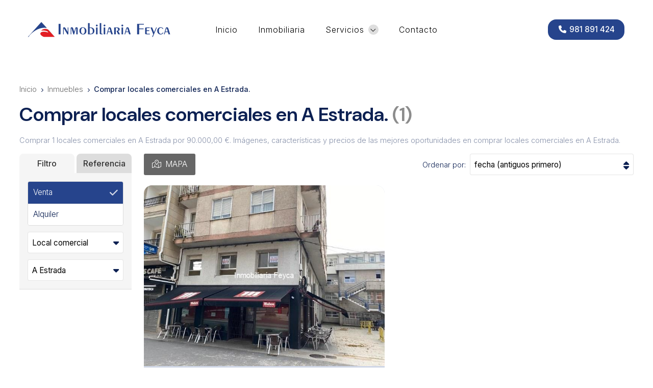

--- FILE ---
content_type: text/html; charset=utf-8
request_url: https://www.inmobiliariafeyca.es/comprar-locales-comerciales-en-a-estrada_ta27ti4ay274.html
body_size: 13236
content:

<!DOCTYPE html>

<html lang="es">
<head>
    <!-- Metas comunes -->
    <title>
	Comprar locales comerciales en A Estrada.
</title><meta charset="UTF-8" /><meta name="viewport" content="width=device-width, initial-scale=1.0, maximum-scale=5" /><meta name="author" content="Páxinas Galegas" />

    <!-- Carga de favicon -->
    <link rel="icon" type="image/png" href="/images/favicon.png" sizes="96x96" />

    <!-- Pre-conexión con servidores externos para la solicitud de múltiples recursos -->
    <link rel="preconnect" href="https://ajax.googleapis.com/" /><link rel="dns-prefetch" href="https://ajax.googleapis.com/" /><link rel="preconnect" href="https://fonts.googleapis.com" /><link rel="preconnect" href="https://fonts.gstatic.com" crossorigin="" />
	

    <!-- Precarga de recursos CSS Comunes-->
    <link rel="preload" as="style" href="/css/normalize.css" /><link rel="preload" as="style" href="/css/main.css" /><link rel="preload" as="style" href="/css/header.css" /><link rel="preload" as="style" href="/css/footer.css" /><link rel="preload" as="style" href="/css/components.css" /><link rel="preload" as="style" href="/css/animations.css" /><link rel="preload" as="style" href="/css/fontawesome.css" /><link rel="preload" as="style" href="https://fonts.googleapis.com/css2?family=DM+Sans:ital,opsz,wght@0,9..40,100..1000;1,9..40,100..1000&amp;family=Inter:ital,opsz,wght@0,14..32,100..900;1,14..32,100..900&amp;display=swap" />
	
    <!-- Precarga de recursos JS -->
    <link rel="preload" fetchpriority="high" as="script" href="/js/critical.js" /><link rel="preload" as="script" href="/js/base.js" /><link rel="preload" as="script" href="/js/header.js" /><link rel="preload" as="script" href="/js/postmessage_WEB.js" />

    <!-- Recursos CSS (precargados) -->
    <link rel="stylesheet" href="/css/normalize.css" /><link rel="stylesheet" href="/css/main.css" /><link rel="stylesheet" href="/css/header.css" /><link rel="stylesheet" href="/css/footer.css" /><link rel="stylesheet" href="/css/components.css" /><link rel="stylesheet" href="/css/animations.css" /><link href="https://fonts.googleapis.com/css2?family=DM+Sans:ital,opsz,wght@0,9..40,100..1000;1,9..40,100..1000&amp;family=Inter:ital,opsz,wght@0,14..32,100..900;1,14..32,100..900&amp;display=swap" rel="stylesheet" />


    <!-- Recursos JS con defer (preconectados). Se cargarán y ejecutarán en orden cuando el DOM esté listo -->
    <script defer src="/js/critical.js"></script>
    <script defer src="https://ajax.googleapis.com/ajax/libs/jquery/3.5.1/jquery.min.js"></script>    

    <!-- Recursos JS con async. Se cargarán en cualquier orden y se ejecutarán a medida que estén disponibles -->
    <script async src="https://stats.administrarweb.es/Vcounter.js" data-empid="22477A"></script>
    <script async src="https://cookies.administrarweb.es/pgcookies.min.js" id="pgcookies" data-auto-analytics-gtag-ga="G-P1VZQHLCMB" data-style="modern" data-product="web"></script>

    
    <!-- Precarga de recursos CSS Comunes-->
    <link rel="preload" as="style" href="https://ajax.googleapis.com/ajax/libs/jqueryui/1.13.1/themes/smoothness/jquery-ui.css">
	<link rel="preload" as="style" href="/css/inmobiliaria.css">

    <!-- Precarga de recursos JS -->
    <link rel="preload" as="script" href="/js/jquery.ui-touch-punch.min.js">
    <link rel="preload" as="script" href="/js/inmobiliaria.js">
	<link rel="preload" as="script" href="/js/Filtro.js">
	<link rel="preload" as="script" href="/js/moment.js">
	<link rel="preload" as="script" href="/js/Resultados.js">
	<link rel="preload" as="script" href="/js/infobubble.js">
	<link rel="preload" as="script" href="/js/marker-clusterer/src/markerclusterer.js">

    <!-- Recursos CSS (precargados) -->
	<link rel="stylesheet" href="https://ajax.googleapis.com/ajax/libs/jqueryui/1.13.1/themes/smoothness/jquery-ui.css">
    <link rel="stylesheet" href="/css/inmobiliaria.css">

    <!-- Recursos JS con defer (preconectados). Se cargarán y ejecutarán en orden cuando el DOM esté listo -->
    <script defer src="https://ajax.googleapis.com/ajax/libs/jqueryui/1.13.1/jquery-ui.min.js"></script>
	<script defer src="/js/jquery.ui-touch-punch.min.js"></script>
    <script defer src="/js/inmobiliaria.js"></script>
    <script defer src="/js/Filtro.js"></script>
	<script defer src="/js/moment.js"></script>
    <script defer> var _DATA =[{"nombre":"Venta local comercial en A Estrada","link":"https://www.inmobiliariafeyca.es/venta-local-comercial-en-a-estrada_fi32661.html","urlImg":"https://www.inmobiliariafeyca.es/venta-local-comercial-en-a-estrada_img32661n1t4m2w188h141.jpg","imgSrcset":"https://www.inmobiliariafeyca.es/venta-local-comercial-en-a-estrada_img32661n1t4m2w188h141.jpg 1x, https://www.inmobiliariafeyca.es/venta-local-comercial-en-a-estrada_img32661n1t4m2w376h282.jpg 2x, https://www.inmobiliariafeyca.es/venta-local-comercial-en-a-estrada_img32661n1t4m2w564h423.jpg 3x","markers":["https://www.inmobiliariafeyca.es/images/inmo/MarkerMapaExacto_1x.png","https://www.inmobiliariafeyca.es/images/inmo/MarkerMapaExacto_2x.png","https://www.inmobiliariafeyca.es/images/inmo/MarkerMapaExacto_3x.png"],"latitud":42.6895677,"longitud":-8.4923498,"opcionMapaId":1,"precio":"90.000€","precio_aoc":"","anuncio":"Venta","numHabs":0,"numBanos":0,"superficie":"132m²"}]</script>
    <script defer src="/js/Resultados.js"></script>

    <script defer src="https://maps.googleapis.com/maps/api/js?key=AIzaSyA6vbKPgmKUfcMamxerKHhZ6yLPFGDrQ8s"></script>
    <script defer src="/js/infobubble.js"></script>
    <script defer src="/js/marker-clusterer/src/markerclusterer.js"></script>
	
	
	<script defer src="/js/base.js"></script>
	<script defer src="/js/header.js"></script>
    <script defer src="/js/postmessage_WEB.js"></script>
<script type="application/ld+json">{"@context": "http://schema.org","@type": "BreadcrumbList","itemListElement": [{"@type": "ListItem","position": 1,"item": {"@id": "https://www.inmobiliariafeyca.es/directorio-de-inmuebles.html","name": "Inmuebles"}}]}</script><meta name="title" content="Comprar locales comerciales en A Estrada." /><link rel="canonical" href="/comprar-locales-comerciales-en-a-estrada_ta27ti4ay274.html" /><meta property="og:title" content="Comprar locales comerciales en A Estrada." /><meta property="og:description" content="Comprar 1 locales comerciales en A Estrada por 90.000,00 €. Imágenes, características y precios de las mejores oportunidades en comprar locales comerciales en A Estrada." /><meta property="og:url" content="/comprar-locales-comerciales-en-a-estrada_ta27ti4ay274.html" /><meta property="og:locale" content="es_ES" /><meta name="description" content="Comprar 1 locales comerciales en A Estrada por 90.000,00 €. Imágenes, características y precios de las mejores oportunidades en comprar locales comerciales en A Estrada." /></head>
<body>
    <form method="post" action="./comprar-locales-comerciales-en-a-estrada_ta27ti4ay274.html" id="formSiteMaster">
<div class="aspNetHidden">
<input type="hidden" name="__EVENTTARGET" id="__EVENTTARGET" value="" />
<input type="hidden" name="__EVENTARGUMENT" id="__EVENTARGUMENT" value="" />
<input type="hidden" name="__LASTFOCUS" id="__LASTFOCUS" value="" />
<input type="hidden" name="__VIEWSTATE" id="__VIEWSTATE" value="oCGMLvbeV7dsIwMVwkO9eM4AfFT8u/Xiqxq4AM7BLHVJ0CQ006inZ1udxGL1FPy7onoH8DOCQK6VIRKI/Ghot1fzCKyrZw126tmTUwspdGjFibiXwrTlEpUz7pp3bhWMyZ9OaY0HcVdbb0jOKuIT5xBeX2dvoJ05Q5bCDYI1N3/Z8iR5LovLP/xKGScdBZ8F/[base64]/rds1WwupuOhCL5M3wSpZ2AmZdGY9K0pwGHf6CIdbVKhMlNcV/Dmn1SypzxpuY7nAj7Nbolcb26zm4oWCYOFXoQeaQsuxcMrmQoDlG8neddmDWw+VMnDsDVhFcsMnPMAlYYmRElazdojhQgaxacpKTYB70Im9fDN5wLeFLzA7RKiulp/x7++bQCRNYZdPUTvtU63fGB/kIG5a+7N3KJAsjUyQ2B30gXFCbFv56tosn5eeMXagtfQ8ooGeTu4Nbnp8QK9yI2wK//CcjjBrIFUh4zqvd1EW0Z7PhyddZW4GAuxpa6eVbIY8srnvbu3HDAQFjfpxpNQv3SW2WRwdhHYidki6ro+EXddLXl1u8pLqSK1B44e/cUa6ukUN2TzqmZKXyMI2xBxma9ivX7doyPOZYH+OcwuLLvVbO/gDDdKn2ewsMVatU5UfK/4kTxCKq+/yEuc41DoAxdbM1aqat4/[base64]/qcEu33tU26KAqHudJSy4CmFhmNmd0Dc5mf9QLzTX03W7RawIfZFS00IPPVAfQdARPKDIlksaRezKPz8HA1Zzs9LcUZu8C+TotHcevo0dVzrYXjb/u3OFRb9dT/aeMZEvRGQ/feYXz0fKvZeCEZcclmjmraplTOxSTFazLW7v7BoWmfsj4Y+ehsA27zkTJoZlpLk6sspTT6/UtBaHzuDhggqL+vd2iTY3Cq6BaQL1kyHPahXwZtQM1r/4mLErpt61V6YSnlZi6PmSwg1AEAgta+hrhBZX90xvQHsb7epOaK0qVTyeuVHmv+gm3YuoLTzYnMhQDfNqUuds9gbJYjRPoYHIJKNYD9vqcgnEFsuk/Wn8v9pv5u9f+BLkQvMuJT0Ociw/[base64]/DMRhuj0lhNHXMTKnW7QWJ1i7HnNkpQ7PxbsnLerSHI7krlcDkEB5X3EOgS6xHw6QOQBuHfAfkAIzXrt5wS/vgawLm2n14IF5C1zgdZPGj9hVltEb5wSk2eo32Zi1wGKts+oq/ZmVLmccJjXc/zr0WTvRMiGi65uAQ13GJ9GRffW5wNQWzlo/c1nlgQJRQ0YZVWExxQBeiAbJ8dxC4NKTCyg5eRPpe0HCeE90YTEWgEJM1TZ0IbqkfCTM+dx9pT1Hnj4yQu9wm4AB244FP0x7w1n/+nutmR7ERNuD0AVmZjVFLXMuoGr61B4SBFleq/iQfqMlbOdTv/3hRwf5kdvyV0SmMuUrqQ1cO/4MB3VtgYlv8VxiiCQ8czUQFtZkFyviqoEOG5OeIEvuZyMvsTHPVGV3gq/aBzQUKCAsPtwm6omWtqDz13KRuNNlvf3a25TQ0/[base64]/nyJy1rxndLfwCeEfHZy0sLYfJZyzPGRPZty0CK5VFaAiU/bcTm+dceMJteQEaXxxrS8B3iVmPFuvg8TLf84x3cR9ui+XCc3hP5rG5+LUrHvR0otTj5FQuZmPr0AL4bJmzIuC0KOR/jaRXC2N5ZCRrRkc1bI7LLgi7uOiexPLns0XXbxpT0fqkxkBY5tYJyPUHgjcZmiOC+h+cp3SHPFZ9olFWHgYU70gZcmSWJVikbeRqZUeZNYWygZr+dzRKDajFw/5OFTe8IdLrj6PVw4GRK+S6vP/8Y3wv6EIsrlsqQ+wQ/q9vZl56bmah6B9ZJT1DUoLGE2oWCxa9o+wKyBZgFDTgp51Mwa51p+GhNt79Wmd2Sfl3leHfMiWpzrc2MWdL5n95Kn3j/hgKZ4Ikd+a+gKlUI7cBLJBJ08BfNijh7EuIKvfyEh5c+P6pHuY2ibfh2kxFeO9SPO5lFZHw74Yb9NGvGhnYdWJMBZvLUZaUPS5z5KZjBv07fNtxR8u3SwBOArT7rAVzpKPpvMladJ/KiiAMjNvF0jfAeUNA9L5+Slwj4TOqGr3xI5u48YM8dqkwFA/siroMWxM1oYMYa08IJmyd7UGzRSgikkzyrEi9yUW2mkQ11IYudQ/AroQJ/PKLnQOEpQwUHYUSrY0sliP0RwK/KBQyZV8Zu/4DPQjdFhLGdFtCdpkLYB+YrbDyTnF/[base64]/QcbS//jzKpRrfBAsmEcp7EYxUt7+0zkC1p3OF+LKw0ZrItu4fY8dEWh9NxdOjha+ceVLE2/iMFdsbMoIsYtdvH8lTNB0sDTbtCyi+F/rOlthGaQh7GeEGYRYajTAnOhxTFvLBX0i2I/[base64]/Y5da8/bINUtbofnrihughdwIj+snpbcwyqx31wYkt4rgk9+RPeUkV36c/mGw30r0AirE/ujc8HJ1f6jbw6LEYn6oxBcaxc8lpr1DeDjGLRAVF+9dsSTfds7gjJ+ci7qWG7qI48w0cFdvWtQhJiYWO8THYdZR+UJ420it7i4KeDgWAXilLf1mv6mmnGfUfR43ZvCjniJ9OzulSycDVwhsg3g54mZe/sR76cbP2lQ+2NCmOkGJnWt/[base64]" />
</div>

<script type="text/javascript">
//<![CDATA[
var theForm = document.forms['formSiteMaster'];
if (!theForm) {
    theForm = document.formSiteMaster;
}
function __doPostBack(eventTarget, eventArgument) {
    if (!theForm.onsubmit || (theForm.onsubmit() != false)) {
        theForm.__EVENTTARGET.value = eventTarget;
        theForm.__EVENTARGUMENT.value = eventArgument;
        theForm.submit();
    }
}
//]]>
</script>


<script src="/WebResource.axd?d=pynGkmcFUV13He1Qd6_TZJwl7hJEb-VQ5TOTEu4Fe-IHH_AjkJC1F1HFKgh2acOm9YB85VozlHade9M2usCqgg2&amp;t=638901608248157332" type="text/javascript"></script>

<div class="aspNetHidden">

	<input type="hidden" name="__VIEWSTATEGENERATOR" id="__VIEWSTATEGENERATOR" value="E89D4ECB" />
	<input type="hidden" name="__SCROLLPOSITIONX" id="__SCROLLPOSITIONX" value="0" />
	<input type="hidden" name="__SCROLLPOSITIONY" id="__SCROLLPOSITIONY" value="0" />
</div>
        
<div class="header__overlay"></div>
<header class="header header--sticky">
    <div class="header__main">
        <div class="hamburger" tabindex="0">
            <div class="bar top"></div>
            <div class="bar middle"></div>
            <div class="bar bottom"></div>
        </div>
        <div class="header__logo">
            <a class="header__logo-link" href="/" title="Asesoría Feyca">
                <img class="header__logo-img" src="/images/logo-Asesoria-Feyca.svg" alt="Asesoría Feyca"></a>
        </div>

        <nav class="nav nav--top">
            <div class="nav__head">
                <div class="nav__logo">
                    <img src="/images/logo-Asesoria-Feyca.svg" alt="Asesoría Feyca">
                </div>
                <div class="nav__close" tabindex="0">
                    Cerrar <i class="fa-regular fa-xmark"></i>
                </div>
            </div>
            <ul class="nav__list container">
                <li class="nav__item"><a class="nav__link" href="/"><span class="nav__txt">Inicio</span></a></li>
                <li class="nav__item"><a class="nav__link" href="/inmuebles.aspx"><span class="nav__txt">Inmobiliaria</span></a></li>

                <li class="nav__item nav__item--has-sub">
                    <a class="nav__link" href="/alquiler-venta-pisos-bertamirans.aspx"><span class="nav__txt">Servicios</span><span class="nav__down"><i class="fa-light fa-angle-down"></i></span></a>
                    <ul class="nav__submenu nav__submenu--icons" data-level="1">

                        <li class="nav__item"><a class="nav__link" href="/comprar-casa-bertamirans.aspx"><i class="fa-light fa-house"></i><span class="nav__txt">Venta<span>Opta por nuestras casas y pisos en venta</span></span></a></li>
                        <li class="nav__item"><a class="nav__link" href="/alquiler-bertamirans.aspx"><i class="fa-light fa-building"></i><span class="nav__txt">Alquiler<span>Contamos con una gran variedad de locales</span></span></a></li>
                        <li class="nav__item"><a class="nav__link" href="https://www.asesoriafeyca.com" target="_blank"><i class="fa-light fa-chart-pie-simple-circle-dollar"></i><span class="nav__txt">Asesoría<span>Más que un asesor un socio</span></span></a></li>

                    </ul>
                </li>

                <li class="nav__item"><a class="nav__link" href="/contacto-inmobiliaria-bertamirans.aspx"><span class="nav__txt">Contacto</span></a></li>
            </ul>

            <div class="nav__details">
                <div class="box-txtOverImg box-txtOverImg--style4">
                    <a class="box-txtOverImg__link" href="/alquiler-venta-pisos-bertamirans.aspx" title="Compraventa y alquiler">
                        <div class="box-txtOverImg__img">
                            <img loading="lazy" src="/images/portada-servicios.jpg" alt="Compraventa y alquiler" style="object-position: 50% 50%" class="img-cover">
                        </div>
                        <div class="box-txtOverImg__info">
                            <h3 class="box-txtOverImg__title title title--3">Compraventa y alquiler
                            </h3>
                            <div class="box-txtOverImg__button">
                                <span class="button button--outlined">Saber más</span>
                            </div>
                        </div>
                    </a>
                </div>

                <div class="nav__banners">
                    <a class="nav__banner" href="tel:981891424" title="Llamar a Asesoría Feyca"><i class="fas fa-phone fa-fw"></i>
                        <div>
                            <p>981 891 424</p>
                        </div>
                    </a>
                      
                </div>

             


            </div>

        </nav>
        <div class="header__info">
            <a class="button button--primary button--opacity" href="tel:981891424" title="Llamar a Asesoría Feyca"><i class="fas fa-phone fa-fw"></i><span>981 891 424</span></a>

        </div>
    </div>
</header>

        
    
   <main>
		<section class="section">
			<div class="container">
				<div id="formInmo" class="comp-inmo comp-inmo--estilo1">
					<div class="inmo__head">
						<ol class="inmo__breadcrumb">
							<li><a href="/" title="Página de inicio Asesoría Feyca">Inicio</a></li> 
							<li><a href="/directorio-de-inmuebles.html" title="Directorio de inmuebles Asesoría Feyca">Inmuebles</a></li>
							<li><strong>Comprar locales comerciales en A Estrada.</strong></li>
						</ol>
						<div class="inmo__title">
							<h1 id="h1" class="inmo__title-h1 title title--1">Comprar locales comerciales en A Estrada.</h1>
							<span id="spnNumInms" class="inmo__title-num title title--1">1</span>
						</div>
						<p id="pDescrip" class="inmo__seo">Comprar 1 locales comerciales en A Estrada por 90.000,00 €. Imágenes, características y precios de las mejores oportunidades en comprar locales comerciales en A Estrada.</p>
					</div>
					<div class="inmo__container">
						<div id="dvColIzq" class="inmo__col-left inmo__filter">

							<div class="inmo__filter-inner">
								<div class="inmo__filter-head">
									<a id="btncerrarfiltrar" class="inmo__filter-cerrar ">
										<i class="fal fa-times-circle"></i>
									</a>

									
									<div id="titulofiltrocont">
										<a id="btnaplicarfiltrar" class="inmo__filter-apply">
											<span><i class="fal fa-check"></i> Aplicar filtros</span>
										</a>
										<h2 class="inmo__filter-title">Comprar locales comerciales en A Estrada.</h2>
										
									</div>
									
								</div>

								<div class="inmo__filter-items">
									
									<div class="inmo__filter-tab">
										<div><a id="selfiltro" href="javascript:void(0);" class="select">Filtro</a></div>
										<div><a id="selrefer" href="javascript:void(0);">Referencia</a></div>
									</div>
									<div id="dvBuscadorFiltro">
										<div id="dvBuscadorRef" class="inmo__filter-ref ">
											<input name="ctl00$MainContent$txtRef" type="text" id="txtRef" class="inputref" placeholder="Referencia" />
											<div class="buscar">    
												<a href="#" class="inmo__filter-ref-button"><i class="fa-light fa-magnifying-glass"></i><span>Buscar</span></a>
											</div>
										</div>
										<div id="dvBuscFiltr" class="inmo__filter-res selected">
											<div id="dvBuscadorResultados" class="inmo__filter-tipo">
												
    <div class="checklist">    
        <h3 style="display: none;">Finalidad</h3>
        <div id="" class="inmo__filter-buttons">     
              
		            <label id="lbTipoAnuncio" class="option lbTipoAnuncio active">
                        <input id="rbtTiposAnuncio" type="radio" name="ctl00$MainContent$ucBuscadorRes$rptTiposAnuncio$ctl00$rbtTiposAnuncio" value="Venta" checked="checked" /><label for="rbtTiposAnuncio">Venta</label>    
                        <input type="hidden" name="ctl00$MainContent$ucBuscadorRes$rptTiposAnuncio$ctl00$hdnTipoAnuncioId" id="hdnTipoAnuncioId" value="16" />                    
                    </label>
                
		            <label id="lbTipoAnuncio" class="option lbTipoAnuncio">
                        <input id="rbtTiposAnuncio" type="radio" name="ctl00$MainContent$ucBuscadorRes$rptTiposAnuncio$ctl01$rbtTiposAnuncio" value="Alquiler" onclick="javascript:setTimeout(&#39;__doPostBack(\&#39;ctl00$MainContent$ucBuscadorRes$rptTiposAnuncio$ctl01$rbtTiposAnuncio\&#39;,\&#39;\&#39;)&#39;, 0)" /><label for="rbtTiposAnuncio">Alquiler</label>    
                        <input type="hidden" name="ctl00$MainContent$ucBuscadorRes$rptTiposAnuncio$ctl01$hdnTipoAnuncioId" id="hdnTipoAnuncioId" value="28" />                    
                    </label>
                 
        </div>
    </div>
     <div class="checklist">
		<h3 style="display: none;">Tipo de Vivienda</h3>
        <div class="select">
            <select name="ctl00$MainContent$ucBuscadorRes$ddlTipoInm" onchange="javascript:setTimeout(&#39;__doPostBack(\&#39;ctl00$MainContent$ucBuscadorRes$ddlTipoInm\&#39;,\&#39;\&#39;)&#39;, 0)" id="ddlTipoInm">
	<option value="1">Vivienda</option>
	<option value="5">Terreno</option>
	<option selected="selected" value="4">Local comercial</option>

</select>
            <div class="select__arrow"></div>
        </div>
    </div>
    
    <input type="hidden" id="hdnPostBackVacas" name="hdnPostBackVacas" value="false" />
    <div class="checklist">
        <h3 style="display: none;">Localidad</h3>
        <div class="select">
            <select name="ctl00$MainContent$ucBuscadorRes$ddlAyto" onchange="javascript:setTimeout(&#39;__doPostBack(\&#39;ctl00$MainContent$ucBuscadorRes$ddlAyto\&#39;,\&#39;\&#39;)&#39;, 0)" id="ddlAyto">
	<option value="1">Todos ayuntamientos</option>
	<option selected="selected" value="274">A Estrada</option>
	<option value="5">Ames</option>
	<option value="9">Arz&#250;a</option>
	<option value="16">Bri&#243;n</option>
	<option value="60">Negreira</option>
	<option value="66">Outes</option>
	<option value="82">Santiago de Compostela</option>
	<option value="86">Teo</option>

</select>
            <div class="select__arrow"></div>
        </div>
    </div>

 
    
    
    
    
    
 

											</div>
											
											<div id="dvSinFiltro" class="inmo__filter-empty">
												<span class="titulo2 sinfiltro">No existen filtros aplicables.</span>
											</div>
										</div>
									</div>
								</div>
							</div>
						 </div>
						 <div class="colder inmo__col-right">
							<div id="dvConResults">
						
								<div class="inmo__pre-list">
									<div class="inmo__modo">
										<a id="btnfiltrar" class="inmo__filter-button"><i class="fal fa-sliders"></i><span>FILTRO</span></a>
										<a href="#" id="r_listado" class="inmo__modo-list nodisplay"><i class="fa-light fa-list"></i> <span>LISTADO</span></a>
										<a href="#" id="r_mapa" class="inmo__modo-map"><i class="fa-light fa-map-location-dot"></i> <span>MAPA</span></a>

									</div>
									<div id="dvOrdenarPor" class="inmo__order">
										<p>Ordenar por:</p>
										<div class="select">
											<select name="ctl00$MainContent$ddlOrden" onchange="javascript:setTimeout(&#39;__doPostBack(\&#39;ctl00$MainContent$ddlOrden\&#39;,\&#39;\&#39;)&#39;, 0)" id="ddlOrden" class="select">
	<option value="0">disponibilidad y fecha (recientes primero)</option>
	<option value="1">disponibilidad y fecha (antiguos primero)</option>
	<option value="2">disponibilidad y precio (menor a mayor)</option>
	<option value="3">disponibilidad y precio (mayor a menor)</option>
	<option value="4">fecha  (recientes primero)</option>
	<option selected="selected" value="5">fecha  (antiguos primero)</option>
	<option value="6">precio (menor a mayor)</option>
	<option value="7">precio (mayor a menor)</option>

</select>
											<div class="select__arrow"></div>
										</div>
									</div>
								</div>

								<div id="dvInmuebles" class="inmo__list-items">
									
									
											<div id="dvProd" class="prod inmo__item ">
												<a href="venta-local-comercial-en-a-estrada_fi32661.html" title="Venta local comercial en A Estrada">
													<div class="inmo__item-image">
														<img class="inmo__item-img" loading="lazy" src="/venta-local-comercial-en-a-estrada_img32661n1t4m4w640h480.jpg" alt="Venta local comercial en A Estrada"/>
														
														
													</div>
												</a>
									

												<span id="spnIdOculto" style="display:none;">32661</span>
												<div class="inmo__item-inner">
													

														<div class="inmo__item-tags">
															
																	<div>Bien comunicado</div>
																
																	<div>Céntrico</div>
																
														</div>
														<div class="inmo__item-conditions">
															
														</div>
														<div class="inmo__item-tipo"><span>Venta</span></div>
														<a class="inmo__item-lnk" href="venta-local-comercial-en-a-estrada_fi32661.html" title="Venta local comercial en A Estrada">
															<span class="inmo__item-refs"><span id="spnRefAuto">111</span></span><h2 class="inmo__item-title">Venta local comercial en A Estrada</h2>
														</a>
														<div class="inmo__item-prizes">
															
															<p class="inmo__item-prize"><span id="spnPrecio">90.000</span>€</p>
															
														</div>
															<p class="inmo__item-desc">
															FEYCA vende local comercial Plaza Martínez Anido, situada frente a la entrada principal de la plaza de abastos, y flanqueada por las calles Capitán Bernal y Waldo Álvarez Insua.El local comercial ocupa toda la entreplanta del edificio, y es ideal para negocio por su visibilidad y ubicación. Podría existir la posibilidad de hacer vivienda.El local ocupa un total de 132 m2, de los cuales 119 estaban dedicados a oficina.Dispone de 2 aseos, que necesitan reforma.</span>
														</p>
														<ul class="inmo__item-details">
															<li class="superficie">132m²</li>
															
															
															
														</ul>

														<div class="inmo__item-zona">
															<span class="direc" id="direction">Plaza Martínez Anido 2</span>														
																															
														</div>
														
														
														<ul class="inmo__item-extra">
															
														</ul>
													
												</div>                                               
											</div>
										
									

								</div>
									
									<div id="dvMapaWrapper" class=" nodisplay">
										<input name="ctl00$MainContent$markerImgSize" type="hidden" id="markerImgSize" value="188,141" />
										<div id="dvMapaResultadosOcultos">
											<div>
												<p><i class="fas fa-exclamation-triangle" aria-hidden="true"></i> Algunos inmuebles no están localizados en el mapa.</p>
												<p>Para ver todos los resultados cambia a <span>modo listado</span>.</p>
											</div>
											<div>
												<p><i class="fas fa-exclamation-triangle" aria-hidden="true"></i> No se han encontrado resultados.</p>
												<p>Te recomendamos <span>volver atrás</span> o realizar una <span><a href="/#Buscador">nueva búsqueda</a></span>.</p>
											</div>
										</div>
										<div id="dvMapa"></div>
									</div>
									


								<div class="inmo__seo">
									<p id="pInmoSeoTitle">Comprar locales comerciales en A Estrada.</p>
									<div id="pInmoSeoDesc"><p>Comprar 1 locales comerciales en A Estrada por 90.000,00 €. Imágenes, superficie, precios, ubicación, características y descripción detallada de locales comerciales en A Estrada clasificados por zonas.</p><p>Oportunidad comprar locales comerciales económicas a buen precio en A Estrada, venta de 1 locales comerciales clasificadas según sus características: locales comerciales céntricos, locales comerciales bien comunicados y locales comerciales transitados en A Estrada (céntrico, bien comunicado).</p>
</div>
								</div>
						
							</div>

						</div>
					</div>

				
					<input name="ctl00$MainContent$hdnayto" type="hidden" id="hdnayto" />
				</div>         
				
			</div>
		</section>
    </main>

        
<section class="section section--s  kitDigital">
    <div class="container">
            <img src="../images/KitDigital/NextGenerationEU.svg" alt="Logo de Financiado por la Unión Europea - NextGenerationEU" class="kitDigital__logo kitDigital__logo--EU">
            <img src="../images/KitDigital/Transformacion-Resiliencia.svg" alt="Logo de Plan de Recuperación, Transformación y Resiliencia" class="kitDigital__logo kitDigital__logo--TR">
            <p class="kitDigital__text">Financiado por la Unión Europea - NextGenerationEU. Sin embargo, los puntos de vista y las opiniones expresadas son únicamente los del autor o autores y no reflejan necesariamente los de la Unión Europea o la Comisión Europea. Ni la Unión Europea ni la Comisión Europea pueden ser consideradas responsables de las mismas.</p>
    </div>
</section>
<footer class="footer ">
<div class="footer__info1">
        <div class="footer__inner container">
            <div class="footer__info1-1">
                <p class="footer__title title title--4">Inmobiliaria Feyca</p>
                <p>Nuestros más de 39 años de experiencia, nos especializan en la compra, venta y alquiler de inmuebles. Damos un servicio que incluye asesoría personalizada, gestión de financiación y seguros. Contáctenos hoy para encontrar la propiedad perfecta y recibir el mejor asesoramiento.</p>
              
            </div>

            <div class="footer__info1-2">
                <p class="footer__title title title--4">Servicios</p>
                <ul class="list">
                    <li><a href="/" title="Ver información"><span>Inicio</span></a></li>
                    <li><a href="/alquiler-venta-pisos-bertamirans.aspx" title="Ver información"><span>Servicios</span></a></li>
                    <li><a href="/comprar-casa-bertamirans.aspx" title="Ver información"><span>Venta</span></a></li>
                    <li><a href="/alquiler-bertamirans.aspx" title="Ver información"><span>Alquiler</span></a></li>
                    <li><a href="/contacto-inmobiliaria-bertamirans.aspx" title="Ver información"><span>Contacto</span></a></li>
                   

                </ul>
            </div>

            <div class="footer__info1-3">
                <p class="footer__title title title--4 ">Contacto</p>
                <ul class="list">
                    <li><strong>Dirección:</strong> <span>Pza. Mahía, 1 Bajo - BERTAMIRANS - 15220 - Ames (A Coruña)</span> </li>
                    <li><strong>Teléfono:</strong> 
                        <a href="tel:981891424" title="Llamar a Asesoría Feyca">981 891 424</a> 
                      
                       
                    </li>
                    <li><strong>E-mail:</strong> <span>inmobiliaria@asesoriafeyca.com</span> </li>
                </ul>
            </div>
        </div>
    </div>
    <div class="footer__info2">
        <div class="footer__inner container">
            <div class="footer__legal"><p><a href="aviso-legal.aspx" title="Ir al Aviso legal" class="block">Aviso legal</a> - <a href="politica-privacidad-cookies.aspx" title="Ir a la Política de privacidad y cookies" class="block">Política de privacidad y cookies</a> - <a href="/declaracion-accesibilidad.aspx" title="Ver declaración de accesibilidad">Accesibilidad</a> - <a href="http://wcpanel.administrarweb.es/login.aspx?empId=22477A" rel="noreferrer noopener" title="Acceder al área interna" target="_blank">Área Interna</a></p></div>
            <div class="footer__paxinas"><p><a href="https://www.paxinasgalegas.es/venta-y-alquiler-de-pisos-inmobiliarias-ames-267ep_2ay.html" title="Inmobiliarias en Ames - Páxinas Galegas" target="_blank">© Páxinas Galegas</a></p></div>
        </div>
    </div>
</footer>  
        

    

    

<script type="text/javascript">
//<![CDATA[

theForm.oldSubmit = theForm.submit;
theForm.submit = WebForm_SaveScrollPositionSubmit;

theForm.oldOnSubmit = theForm.onsubmit;
theForm.onsubmit = WebForm_SaveScrollPositionOnSubmit;
//]]>
</script>
</form>
  
    <div id="preloader"><svg width="48" height="48" viewBox="0 0 24 24" xmlns="http://www.w3.org/2000/svg"><style>.spinner_98HH{animation:spinner_mnRT 1.6s cubic-bezier(0.52,.6,.25,.99) infinite}.spinner_roCJ{animation-delay:.2s}.spinner_q4Oo{animation-delay:.4s}@keyframes spinner_mnRT{0%{r:0;opacity:1}75%,100%{r:11px;opacity:0}}</style><circle class="spinner_98HH" cx="12" cy="12" r="0"/><circle class="spinner_98HH spinner_roCJ" cx="12" cy="12" r="0"/><circle class="spinner_98HH spinner_q4Oo" cx="12" cy="12" r="0"/></svg></div>
	<div class="go-top" title="Subir al inicio"><i class="fa-light fa-arrow-up"></i></div>
    <link rel="stylesheet" href="/css/fontawesome.css">
</body>
</html>


--- FILE ---
content_type: text/css
request_url: https://www.inmobiliariafeyca.es/css/header.css
body_size: 7562
content:
.header{color:#000;position:relative;position:relative;z-index:3;padding:1rem}.header__main{padding:.75rem var(--padding-h);background:#fff;border-radius:var(--radiusBox)}.header___language{display:none}.header__info{display:flex;align-items:center;justify-self:flex-end}@media only screen and (max-width:1199px){.header__pre-info>ul li:not(:first-child),.header__pre-info>*:not(:first-child){display:none}.header__pre-info--left>*{margin:0}}@media only screen and (min-width:1200px){.header___language{display:block;margin-left:1rem}.header__pre-info{font-size:.9rem;line-height:1.2em}}.header__pre-info>ul li i{margin-right:.5rem;color:var(--primary)}.header--fixed{background:transparent;position:fixed;width:100%;color:#000;top:0;left:0;z-index:3;transition:background 300ms ease,top 300ms linear}.header--fixed.--is-active,.header__overlay--is-active~.header--fixed{background:var(--dark);color:var(--dark-invert);box-shadow:0 1px 6px rgba(0,0,0,.3)}.header--sticky{position:sticky;position:-webkit-sticky;top:0;left:0;z-index:3;transition:box-shadow 300ms linear}.header--sticky.--is-active .header__main{box-shadow:0 0 20px rgba(0,0,0,.1)}.header--pinned{position:fixed;width:100%;top:0;left:0;box-shadow:0 1px 6px rgba(0,0,0,.3);z-index:3;transition:all 250ms ease}.header--pinned.--not-active{transform:translateY(-100%)}.header--pinned.--is-active{transform:translateY(0)}.header__overlay{position:fixed;width:100%;height:100%;z-index:3;right:0;top:0;transform:translateY(-100%);background:rgba(255,255,255,0);transition:background 800ms ease}.header__overlay--is-active{background:rgba(255,255,255,1);width:100%;transform:translateY(0%)}.header__main{display:grid;grid-template-columns:minmax(0,1fr) minmax(var(--width-logo),1fr) minmax(0,1fr);place-items:center;grid-gap:1rem}.header__logo img{width:var(--width-logo);transition:width 300ms linear}.header__logo-link{display:flex;align-items:center}.header--fixed .header__info-inner{color:#fff}.header.--is-active .header__info-inner{color:#666}.header__info-txt{display:none;margin-right:16px}@media only screen and (min-width:1200px){.header__logo{justify-self:flex-start}.header__main{padding:1.25rem var(--padding-h)}.header__main{grid-template-columns:minmax(var(--width-logo),1fr) minmax(max-content,1fr) minmax(0,1fr)}.header .button{white-space:nowrap}.header__info--row{flex-direction:row-reverse}.header__info--row .header__info-inner{margin-left:30px}.header__info--column{flex-direction:column;align-items:flex-end}.header__info-txt{display:block}.header__language{display:block;margin-left:12px}.header__info-inner{margin-bottom:8px}}.nav{--heightNavHead:72px;--heightNavInfo:48px}.nav__list{list-style:none}.nav__link{display:block;color:currentColor;text-decoration:none;letter-spacing:1px}.nav__txt i{margin-right:.25rem;color:var(--primary)}.nav__txt>span{font-size:.85em;opacity:.6;line-height:1.3;display:block}.nav__submenu{list-style:none}.nav__submenu .nav__link{padding:.6rem .5rem}.nav__item--has-sub>.nav__submenu.nav__submenu--icons{display:grid;grid-template-columns:1fr;align-content:flex-start;grid-gap:.75rem}.nav__submenu.nav__submenu--icons .nav__item--has-sub{grid-column:-1/1}.nav__submenu.nav__submenu--icons .nav__item:not(.nav__item--has-sub) .nav__link{font-size:1em}.nav__submenu.nav__submenu--icons .nav__item .nav__link:has(i){display:grid;grid-template-columns:32px 1fr;gap:.5rem;align-items:center}.nav__submenu.nav__submenu--icons .nav__item .nav__link:has(i):has(.nav__down){display:grid;grid-template-columns:32px 1fr 38px;gap:.5rem;align-items:center}.nav__submenu.nav__submenu--icons .nav__link>i{border-radius:var(--radiusBox);font-size:1.2rem;width:30px;height:30px;display:grid;place-content:center}.nav__head{display:flex;justify-content:space-between;padding:.75rem 1rem;height:var(--heightNavHead);max-width:100%}.nav__head:not(:has(.nav__logo)){justify-content:flex-end}.nav__logo{flex:1}.nav__logo img{max-width:74%;display:block;height:46px}.nav__close{text-transform:uppercase;font-size:.95rem;cursor:pointer;display:flex;gap:.25rem;grid-gap:.5rem;padding:.25rem;color:var(--primary);align-items:center;font-weight:var(--bold1);margin-left:1rem}.nav__close i{font-size:1.25em}.nav__info{display:flex;height:var(--heightNavInfo);align-items:center;justify-content:center;padding:0 1rem;background:var(--accent);text-transform:uppercase;text-decoration:none;color:#000;font-weight:var(--bold1);cursor:pointer;font-size:.95rem;line-height:1.25em;overflow:hidden;transition:transform .3s ease-in-out;transform:translateX(0);grid-column:1;grid-row:2;position:relative;z-index:1}.nav__info:has(.nav__back:not(.nav__back--active)){transform:translateX(100%);transition:.3s transform 0s ease-in-out}.nav__back{padding:.75rem 0;display:flex;align-items:center;justify-content:center;width:100%}.nav__back span{display:-webkit-box;-webkit-box-orient:vertical;-webkit-line-clamp:2;overflow:hidden}.nav__back:before{content:"";font-weight:300;font-size:1.25rem;display:grid;place-content:center;font-family:var(--awesome);margin-right:.75rem}.nav__details{padding:1rem;flex:1;display:flex;flex-direction:column;justify-content:end}.nav__details .buttons{display:flex;justify-content:center}.nav__details .buttons ul{flex-wrap:wrap}@media only screen and (max-width:1024px){.header .button{padding:0;height:32px;width:32px;display:grid;place-content:center}.header .button span{display:none}.header .button i{margin:0}}@media only screen and (max-width:1199px){.nav{position:fixed;top:0;left:0;display:grid;grid-template-columns:1fr;grid-template-rows:min-content 1fr;height:100%;overflow-x:hidden;z-index:10;background:#fff;width:100%}.nav__link{border-bottom:solid 1px #eee}.nav--left{left:-100%;transition:left 400ms ease,opacity 400ms ease}.nav--top{top:-100%;transition:top 800ms ease}.nav--right{right:-100%;transition:right 400ms ease}.nav__list--secondary{margin:.75rem 1rem;padding:.5rem 0;background:var(--light);width:calc(100% - 2rem);border-radius:var(--radiusBox)}.nav--right.nav--is-active{right:0%;transition:right 400ms ease}.nav--left.nav--is-active{left:0%;opacity:1}.nav--top.nav--is-active{top:0%}.header__pre .nav__list--secondary{display:none}.nav__list--primary{width:100%}.nav--is-active .nav__submenu--is-active:not(:has(.nav__submenu--is-active))>.nav__item>.nav__link{opacity:1}.nav__link{padding:.6rem 1rem;font-size:1.2rem}.nav__txt{display:block;width:100%}.nav__list--secondary .nav__link{padding:.5rem 1rem}.nav__list>.nav__item--selected>.nav__link,.nav__list>.nav__item:has(.nav__item--selected)>.nav__link,.nav__list>.nav__item:has(.nav__item--selected)>.nav__submenu>.nav__item:has(.nav__item--selected)>.nav__link,.nav__list>.nav__item--has-sub>.nav__submenu>.nav__item--selected>.nav__link{font-weight:var(--bold1);color:var(--primary)}.nav__submenu .nav__submenu .nav__item--selected>.nav__link{font-weight:var(--bold1);color:var(--primary)}.nav__item--has-sub>a{position:relative;display:flex;align-items:center;justify-content:space-between}.nav__item--has-sub>a .nav__down{width:32px;height:32px;display:flex;flex-shrink:0;color:currentColor;align-items:center;justify-content:center;text-align:center;font-size:20px;border-radius:var(--radiusButton);background:var(--accent);margin:0 auto}.nav__submenu--icons .nav__link{padding:.6rem 1rem .6rem 0;font-size:1rem}.nav__submenu .nav__submenu .nav__item--has-sub>a .nav__down{background:none}.nav__item--has-sub>a .nav__down i:before{content:''}.nav__item--has-sub>a .nav__down i{transition:all 300ms ease}.nav__item--has-sub>a .nav__down .--rotate{transform:rotate(180deg)}.nav__list>.nav__item--has-sub:not(:has(.nav__submenu--is-active)) .nav__submenu{opacity:0;pointer-events:none;transition:.3s opacity 0s ease-in-out}.nav__item--has-sub>.nav__submenu.nav__submenu--icons{display:none}.nav__item--has-sub>a{display:grid;grid-template-columns:1fr 38px;gap:.5rem;align-items:center}.nav__item--has-sub>.nav__submenu{z-index:3;box-shadow:none;left:100%;top:0;text-align:left;width:100%;display:flex;gap:.75rem;flex-direction:column;padding:0 0 0 20px;display:none}}@media only screen and (min-width:1200px){.nav{height:100%;display:flex;flex-direction:column;justify-content:center}.nav__list{height:100%;display:flex;justify-content:space-between}.nav .nav__list--secondary{display:none}.nav__list>.nav__item{margin:0 1rem}.nav__list--primary>.nav__item:hover>.nav__link{color:var(--primary)}.nav__item--selected>.nav__link,.nav__item:has(.nav__item--selected)>.nav__link{color:var(--primary);font-weight:var(--bold1)}.nav__list>.nav__item:hover>.nav__link{color:var(--primary)}.nav__link{padding:.25rem;height:100%;display:flex;align-items:center}.nav__list>.nav__item--has-sub{position:relative}.nav__submenu{visibility:hidden;opacity:0;padding:.75rem;position:absolute;z-index:3;border-radius:0 0 var(--radiusBox) var(--radiusBox);display:flex;flex-direction:column;transform:translateY(20%);left:0;color:var(--font-color);gap:.5rem;top:100%;background:#fff;color:#000;text-align:left;min-width:180px;max-width:500px;left:0;right:0;margin:0 auto;pointer-events:none;transition:transform 400ms ease,opacity 400ms ease,visibility 0s ease 400ms}.nav__submenu>.nav__item{transition:background 400ms ease;border-radius:var(--radiusBox)}.nav__submenu>.nav__item:hover{background:#f5f5f5}.nav__item--has-sub::after{content:'';display:block;height:100%;width:100%;opacity:0;pointer-events:none}.nav__item--has-sub:hover::after{pointer-events:auto}.nav__submenu.nav__submenu--icons{min-width:300px}.nav__list>.nav__item--has-sub:hover>.nav__submenu{visibility:visible;opacity:1;transform:translateY(5%);transition:transform 400ms ease,opacity 400ms ease}.nav__item--has-sub:hover .nav__submenu{pointer-events:auto}.nav__submenu .nav__submenu{transform:translateY(0);left:40%;top:-10px;height:auto;transition:left 400ms ease,opacity 400ms ease,visibility 0s ease 400ms}.nav__item--has-sub::before{content:'';position:absolute;right:0;top:50%;transform:translate(calc(100% + 12px),-50%);width:0;height:0;border-top:12px solid transparent;border-bottom:12px solid transparent;border-right:12px solid #fff;clear:both;opacity:0;transition:opacity 0ms ease}.nav__item--has-sub:has(.nav__submenu--is-active)::before{opacity:1;transition:opacity 300ms 200ms ease}.nav__submenu .nav__submenu::before{content:'';position:absolute;left:-20px;top:0;width:20px;height:100%;background:transparent}.nav__submenu .nav__submenu--is-active{visibility:visible;opacity:1;height:auto;left:calc(100% + 1rem + 8px);transform:translate(0);transition:left 400ms ease,opacity 400ms ease}.nav__item--has-sub .nav__item{margin:0;text-align:left;position:relative}.nav__item--has-sub .nav__item--has-sub>.nav__link{display:flex;justify-content:space-between;align-items:center}.nav__item--has-sub .nav__item:hover>.nav__link .nav__txt,.nav__item--has-sub .nav__item--selected>.nav__link .nav__txt{color:var(--primary)}.nav__item--has-sub .nav__item:hover>.nav__link .nav__txt span:last-child,.nav__item--has-sub .nav__item--selected>.nav__link .nav__txt span:last-child{color:#000}.nav__submenu .nav__item--has-sub>a .nav__down{font-size:1rem;width:32px;height:32px;display:grid;place-content:center;color:currentColor;background:var(--accent);text-align:center;margin:0;border-radius:var(--radiusBox);margin-left:.5rem}.header--fixed:not(.--is-active) .nav__down,.header--fixed:not(:hover) .nav__down{color:#000}.nav__down{margin-left:.5rem;background:var(--accent);backdrop-filter:blur(4px);width:20px;height:20px;color:#000;border-radius:var(--radiusButton);display:inline-flex;align-items:center;justify-content:center;font-size:.9em}.nav__down i{transform:translateY(2px)}.nav__submenu .nav__item--has-sub>a .nav__down i:before{content:''}.nav__submenu .nav__item--has-sub>a .nav__down i{transform:translateY(0)}.nav__list>.nav__item--has-sub>.nav__submenu>.nav__back{display:none}.nav__info,.nav__head{display:none}.nav__details{display:none}.nav__list>.nav__item--has-sub>.nav__link:not([href="#"]):not([href="javascript:void(0);"]){pointer-events:none}.nav__list>.nav__item--has-sub>.nav__link:not([href="#"]):not([href="javascript:void(0);"]) .nav__txt{pointer-events:auto}}.hamburger{cursor:pointer;padding:4px;width:36px;height:36px;display:grid;place-content:center;justify-self:flex-start}.hamburger .bar{display:block;height:2px;width:28px;background:currentColor;transition:transform 300ms ease,width 300ms ease}.header--fixed .hamburger .bar,.header--pinned.--is-active .hamburger .bar,.header--pinned.--not-active .hamburger .bar{background:currentColor}.header--fixed.header--white.--is-active .hamburger .bar{background:var(--primary)}.hamburger .middle{margin:8px 0;width:20px}.hamburger .bottom{width:12px}.hamburger--is-active .top{width:32px;transform:translateY(8px) rotateZ(45deg)}.hamburger--is-active .bottom{width:32px;transform:translateY(-12px) rotateZ(-45deg)}.hamburger--is-active .middle{width:0}@media only screen and (min-width:1200px){.hamburger{display:none}}.buttons{display:flex;align-items:center;gap:.5rem;flex-wrap:wrap}.buttons ul{list-style:none;display:inline-flex;align-items:center;gap:.5rem}.buttons li{display:flex;align-items:center}.buttons__phones li:first-child:before{display:none}.buttons a,.buttons a[href^="tel:"]{display:flex;align-items:center;justify-content:center;width:32px;height:32px;color:#666;border-radius:var(--radius2);background:#eee;text-decoration:none}.header__pre .buttons a,.header__pre .buttons a[href^="tel:"]{background:#fff;width:26px;height:26px;font-size:.9rem}.buttons__phones li span{display:none;white-space:nowrap}.buttons__phones .full a,.buttons__phones .full a[href^="tel:"]{width:auto;padding:.2rem .5rem}.buttons__phones .full span{display:block;margin-left:4px}.buttons--bg .facebook a{background:var(--color-fb)}.buttons--bg .instagram a{background:var(--color-ig)}.buttons--bg .whatsapp a{background:var(--color-wa)}.buttons--bg li{border:0;border-radius:var(--radiusButton)}.buttons--bg a{color:#fff;width:28px;height:28px;min-height:28px}.buttons--bg a,.buttons--bg a[href^="tel:"]{color:#fff}.buttons--fixed{transition:bottom 300ms ease,transform 300ms ease;position:fixed;bottom:2px;right:0;z-index:2;flex-direction:column;gap:.25rem;display:none}.buttons--fixed ul{flex-direction:column;align-items:initial;gap:.25rem}.buttons--fixed li{margin:2px 0;display:flex;border-radius:var(--radiusBox) 0 0 var(--radiusBox);background:var(--primary);color:#fff;border:0;box-shadow:0 0 12px rgba(0,0,0,.1)}.buttons--fixed .whatsapp{background:var(--color-wa)}.buttons--fixed .whatsapp i{color:var(--color-wa)}.buttons--fixed .facebook{background:var(--color-fb)}.buttons--fixed .facebook i{color:var(--color-fb)}.buttons--fixed .instagram{background:var(--color-ig)}.buttons--fixed .instagram i{color:var(--color-ig)}.buttons--fixed a,.buttons--fixed a[href^="tel:"]{width:auto;height:auto;flex:1;display:flex;align-items:center;border-radius:0;border:0;color:#fff;padding:0;background:none;text-decoration:none}.buttons--fixed .etiq{display:block;font-size:.8em;line-height:1.2em}.buttons.buttons--fixed .etiq+span{margin-left:0}.buttons--fixed li a>span{display:block;line-height:100%;margin-left:.5rem;flex:1;padding:.25rem .75rem .25rem 0}.buttons--fixed li:not(.full) a>span{display:none}.buttons--fixed i{height:42px;width:48px;font-size:1.125rem;margin:1px 0 1px 1px;display:flex;align-items:center;justify-content:center;background:#fff;color:var(--primary);border-radius:var(--radiusBox) 0 0 var(--radiusBox)}.buttons--circle.buttons--fixed{right:8px}.buttons--circle.buttons--fixed li{border-radius:50%}.buttons--circle.buttons--fixed i{height:58px;width:58px;color:#fff;background:none;font-size:1.75rem}.buttons--fixed li.full i{height:42px;width:42px}@media only screen and (min-width:1024px){.buttons__phones li a{width:auto;height:28px;font-size:.95rem;padding:.2rem .5rem}.buttons__phones li span{display:block;margin-left:4px}.buttons__phones .full a{height:auto}.buttons--fixed:not(.buttons--circle){position:fixed;bottom:50%!important;transform:translateY(50%)}.buttons--fixed i{height:42px;width:42px;font-size:1.25rem}.buttons--fixed a,.buttons--fixed a[href^="tel:"]{font-size:1.125rem;line-height:100%}.buttons--fixed li a>span{margin-left:.75rem;padding:.25rem 1rem .25rem 0}.buttons--fixed li:not(.full) a>span{display:block}}.nav__language{padding:.75rem 1rem;display:flex;align-items:center;justify-content:center;background:var(--accent);color:#000}.language__modal-list{list-style:none;font-size:1rem}.language__modal-list a img{display:block}.language img{width:28px;display:block;box-shadow:0 0 2px rgb(0 0 0/70%);border-radius:50%}@media only screen and (min-width:1200px){.nav__language{display:none}.header___language .language{display:flex;align-items:center;cursor:pointer}.header___language .language:after{content:'';font-weight:900;font-size:12px;font-family:var(--awesome);margin-left:.35rem}.header___language .language__modal{transform:translateY(-120vh);opacity:0;visibility:hidden;z-index:12;transition:opacity 400ms ease,visibility 0ms 400ms;position:fixed;left:0;top:0;width:100%;height:100%;display:flex;flex-direction:column;justify-content:center;align-items:center;background:rgba(0,0,0,.75);backdrop-filter:blur(4px);padding:var(--padding-h)}.header___language .language__modal--active{opacity:1;visibility:visible;transform:translateY(0);transition:opacity 400ms ease}.header___language .language__modal-inner{text-align:left;padding:min(var(--padding-h),2rem);background:#fff;color:var(--font-color);max-width:400px;position:relative;border-radius:var(--radiusButton)}.header___language .language__modal-title{font-size:20px;margin:0 0 1rem;line-height:1.4em;font-weight:var(--bold1)}.header___language .language__modal-close{position:absolute;top:0;transform:translateY(-100%);right:0;width:22px;color:#fff;height:40px;display:flex;font-size:30px;cursor:pointer;align-items:center;justify-content:center}.header___language .language__modal-list li:not(:last-child){margin-bottom:8px}.header___language .language__modal-list a{text-decoration:none;padding:.5rem 1rem;display:flex;align-items:center;color:inherit}.header___language .language__modal-list a span{display:inline-block;margin-left:.5rem;font-size:1rem}.header___language .language__modal-list .selected a{background:var(--primary);color:var(--primary-invert);border-radius:var(--radiusButton)}.header___language .language__modal-list .selected a:before{content:'';font-weight:900;font-family:var(--awesome);margin-right:1rem;font-size:1.25rem}.header___language .language__modal-list li:hover{color:var(--primary)}}@media only screen and (max-width:1199px){.nav__language .language__modal-close,.nav__language .language__modal-title,.nav__language .language__modal-list a span,.nav__language .language{display:none}.nav__language .language__modal-list{display:flex;gap:1rem}.nav__language .language__modal-list li{position:relative}.nav__language .language__modal-list .selected a:before{content:"";font-weight:900;font-size:16px;font-family:'Font Awesome 6 Pro';width:16px;height:16px;border-radius:16px;background-color:var(--primary-invert);color:var(--primary);position:absolute;bottom:-4px;right:-4px;display:flex;align-items:center;justify-content:center}.nav__language .language__modal-list a{text-decoration:none;display:block;color:inherit;background:#fff;border-radius:100%;box-shadow:0 0 0 2px #f0f0f0,0 0 0 3px #ccc}.nav__language .language__modal img{width:30px;display:block;border-radius:100%}.nav__language--text .language__modal img{display:none}.nav__language--text .language__modal-list a span{display:block}.nav__language--text .language__modal-list{gap:.5rem}.nav__language--text .language__modal-list a{box-shadow:none;border-radius:3px;padding:2px 8px;font-size:.9rem}.nav__language--text .language__modal-list .selected a:before{right:inherit;bottom:inherit;left:-6px;top:-6px}}.nav__banners{display:grid;grid-template-columns:1fr 1fr;grid-gap:.35rem}.nav__details .box-txtOverImg{aspect-ratio:auto;height:30vw;max-height:300px;min-height:180px;flex:none}.nav__details{gap:1rem}.nav__details .buttons{justify-content:center}.nav__details .box-txtOverImg__info{padding:1rem}.nav__details .box-txtOverImg--style2 .box-txtOverImg__info{padding:.75rem 1rem}.nav__details .box-txtOverImg__link{justify-content:flex-end}.nav__details .box-txtOverImg__img:after{background:linear-gradient(to bottom,rgba(0,0,0,0),rgba(0,0,0,.6))}.nav__details .box-txtOverImg .button{padding:.4em .75em;font-size:.9rem}.nav__details .box-txtOverImg .button i{margin-left:.25em}.nav__banners>*:not([class^="nav__banner"]){grid-column:span 2}.nav__banner p:not(:last-child){margin:0 0 .25rem}.nav__banner p:first-of-type{font-weight:var(--bold1)}.nav__banner{position:relative;display:grid;place-content:center center;align-items:center;grid-template-columns:min-content auto;grid-column-gap:.5rem;padding:.75rem;color:var(--font-color);text-decoration:none;background:var(--secondary);background-image:linear-gradient(rgba(255,255,255,.85),rgba(255,255,255,.85));text-align:center;border-radius:var(--radiusBox);overflow:hidden;grid-column:span 2}.nav__banner i{font-size:1.25rem;line-height:100%;opacity:.75;width:1.25rem}.nav__banner--destacado i{font-size:2rem;width:2rem;opacity:.75;margin:0;color:currentColor}.nav__banner--destacado{place-content:center start;text-align:left;grid-column:span 2;grid-template-columns:min-content 1fr min-content;grid-column-gap:.75rem;grid-row-gap:0;color:var(--secondary-invert);min-height:72px;background-image:none;padding-right:calc(.75rem + 38px)}.nav__banner--destacado:not(:has(i)){grid-template-columns:1fr min-content}.nav__banner--destacado:after{content:'';font-weight:900;font-size:1.15em;font-family:var(--awesome);width:38px;display:grid;place-content:center;height:100%;background:rgba(0,0,0,.1);color:var(--secondary-invert);position:absolute;top:0;right:0}.nav__banner--fb{background:var(--color-fb);color:#fff}.nav__banner--ig{background:var(--color-ig);color:#fff}.nav__banner--wa{background:var(--color-wa);color:#fff}.nav__banner--tel{background:var(--primary);color:#fff}.nav__banner--fb i,.nav__banner--ig i,.nav__banner--wa i,.nav__banner-tel i{opacity:1;color:#fff}.nav__banner--destacado p:first-of-type{font-size:var(--font-s);line-height:1.2em}.nav__banner--destacado p+p:last-of-type{font-size:.95rem;line-height:1.2em}.nav__banner--destacado:not(:has(i)) p:first-of-type{font-size:var(--font-m);line-height:1.3em}.nav__banner--destacado:not(:has(i)) p+p:last-of-type{font-size:1rem;line-height:1.3em}.nav__bannerImg{text-align:center;text-decoration:none;color:inherit}.nav__bannerImg p{margin:4px 0}.nav__bannerImg img{border-radius:var(--radiusBox);display:block}

--- FILE ---
content_type: text/css
request_url: https://www.inmobiliariafeyca.es/css/footer.css
body_size: 228
content:
.footer{background:var(--light);color:var(--font-color);margin:1rem;border-radius:var(--radius1)}.sep{display:inline-block;margin:0 .5rem}.footer p:not(:last-child){margin:0 0 .6rem}.footer p a:not(.button),.footer .list a:not(.button){color:currentColor;text-decoration:none;display:inline-block}.footer p.title{border-bottom:1px solid currentColor;padding-bottom:.35rem;margin-bottom:.75rem;color:var(--font-color)}.footer__info1{padding:var(--padding-v) var(--padding-h)}.footer__info1 .footer__inner{display:grid;grid-template-columns:1fr;grid-gap:2rem}.footer__info1-1,.footer__info1-2,.footer__info1-3{flex:1}.footer__info1-2 .list{display:grid;list-style:none;grid-template-columns:1fr 1fr;grid-gap:.25rem;grid-column-gap:1.5rem}@media screen and (max-width:820px){.footer__info1-2 .list{grid-template-columns:1fr}}.footer__info1-2 .list li{padding-bottom:.25rem;margin-bottom:0;border-bottom:1px solid #0c20523d}.footer .list-icons--inline i{color:#fff}.footer__info2{border-top:1px solid #0c20523d;border-bottom:1px solid #0c20523d;padding:1rem;margin:0 1rem;font-size:.8rem;text-align:center}.footer__title{margin:0 0 .5rem}.footer__paxinas{margin:12px 0 0}.footer__paxinas a{display:block;color:#fff;font:normal 12px/16px Arial;text-transform:uppercase;opacity:.3;background:linear-gradient(rgba(255,255,255,0),rgba(255,255,255,0))}@media screen and (min-width:821px){.footer__info1 .footer__inner{grid-template-columns:1fr 1fr 1fr}.footer__info2 .footer__inner{display:flex;justify-content:space-between;flex-wrap:wrap}.footer__paxinas{margin:0 0 0 24px}.footer__info1{padding:calc(var(--padding-v)/2) var(--padding-h)}}

--- FILE ---
content_type: text/css
request_url: https://www.inmobiliariafeyca.es/css/components.css
body_size: 21402
content:
.dual--txtOver a{color:#fff}.section--overtop{margin:-7rem;z-index:2}.tabs{display:grid;grid-template-rows:auto 1fr}.tabs__buttons{overflow-x:auto;display:flex;-webkit-overflow-scrolling:touch}.tabs__button{flex-shrink:0;padding:1rem;cursor:pointer;flex:1 0 auto;min-width:140px;text-align:center;border:0;text-transform:capitalize;font-size:1rem;display:block;cursor:pointer;transition:all 300ms linear;letter-spacing:.5px}.tabs__buttons::-webkit-scrollbar-track{background-color:#f5f5f5;margin-top:8px}.tabs__buttons::-webkit-scrollbar{height:2px}.tabs__buttons::-webkit-scrollbar-thumb{background-color:rgba(0,0,0,.7)}.tabs__inner{padding:var(--padding-inner)}.tabs--estilo1 .tabs{background:#fff}.tabs--estilo1 .tabs__button{background:#fff}.tabs--estilo1 .tabs__button:first-child{border-top-left-radius:var(--radiusBox)}.tabs--estilo1 .tabs__button:last-child{border-top-right-radius:var(--radiusBox)}.tabs--estilo1 .tabs__inner{background:var(--light);border-radius:0 0 var(--radiusBox) var(--radiusBox);padding:var(--padding-h)}.tabs--estilo1 .tabs__button--active{background:var(--light);font-weight:var(--bold1)}.tabs--estilo1 .tabs__button:hover:not(.tabs__button--active){background:#f5f5f5;color:var(--primary)}.tabs--estilo2 .tabs__buttons{margin-bottom:8px;padding-bottom:8px}.tabs--estilo2 .tabs__button{border-radius:var(--radius2);background:#eee;margin-right:.5rem}.tabs--estilo2 .tabs__button:last-child{margin-right:0}.tabs--estilo2 .tabs__inner{border-radius:var(--radiusBox);border:1px solid #666;padding:var(--padding-h);background:#fff}.tabs--estilo2 .tabs__button--active{background:var(--primary);opacity:1;color:#fff;font-weight:var(--bold1)}.tabs--estilo2 .tabs__button:hover:not(.tabs__button--active){background:#ddd}.tabs--estilo3{display:flex;flex-direction:column;gap:.5rem}.tabs--estilo3 .tabs__buttons{display:flex;flex-direction:row;gap:.75rem;padding-bottom:.5rem}.tabs--estilo3 .tabs__buttons .tabs__button{max-width:200px;text-align:center;background:var(--light);display:flex;flex-direction:column;justify-content:center;border-radius:var(--radiusBox)}.tabs--estilo3 .tabs__buttons i{background:#fff;color:#333;font-size:1.5rem;flex-shrink:0;width:42px;height:42px;display:grid;place-content:center;border-radius:var(--radiusBox)}.tabs--estilo3 .tabs__buttons .title{display:flex;flex-direction:column;gap:.5rem;align-items:center}.tabs--estilo3 .tabs__inner{border:solid 1px var(--light)}.tabs--estilo3 .tabs__buttons .tabs__button--active{background:var(--secondary);color:var(--secondary-invert)}.tabs--estilo4 .tabs__inner{padding:var(--padding-inner) 0 0}.tabs--estilo4 .tabs__button{background:none;position:relative}.tabs--estilo4 .tabs__buttons{border-bottom:solid 1px #333}.tabs--estilo4 .tabs__button::after{content:'';display:block;position:absolute;height:5px;width:0%;bottom:0;left:0;right:0;margin:0 auto;transition:all 300ms ease}.tabs--estilo4 .tabs__button:hover:not(.tabs__button--active):after{background:#ddd;width:100%}.tabs--estilo4 .tabs__button--active:after{background:var(--primary);width:100%}.tabs__content{display:none}.tabs__content--active{display:block}@media screen and (max-width:1024px){.tabs--estilo2 .tabs__buttons,.tabs--estilo3 .tabs__buttons{margin-left:calc(var(--padding-h)*-1);width:calc(100% + var(--padding-h)*2)}.tabs--estilo2 .tabs__button:first-child,.tabs--estilo3 .tabs__button:first-child{margin-left:var(--padding-h)}.tabs--estilo2 .tabs__button:last-child,.tabs--estilo3 .tabs__button:last-child{margin-right:var(--padding-h)}.tabs--estilo2 .tabs__buttons::-webkit-scrollbar-track,.tabs--estilo3 .tabs__buttons::-webkit-scrollbar-track{margin:0 var(--padding-h)}}@media screen and (min-width:1025px){.tabs__buttons::-webkit-scrollbar{height:10px}.tabs__buttons::-webkit-scrollbar-thumb{border-radius:6px}.tabs--estilo3{align-items:center;gap:var(--padding-inner);flex-direction:row}.tabs--estilo3 .tabs__inner{width:65%;border-radius:var(--radiusBox)}.tabs--estilo3 .tabs__buttons{flex-direction:column;width:35%}.tabs--estilo3 .tabs__buttons .title{flex-direction:row;gap:1rem}.tabs--estilo3 .tabs__buttons .tabs__button{text-align:left;max-width:100%}}.slider-timeline{--swiper-navigation-color:#fff;--swiper-navigation-size:38px;--swiper-pagination-bullet-inactive-color:var(--light);--swiper-pagination-bullet-inactive-opacity:1;--swiper-pagination-color:#fff;--swiper-pagination-bullet-opacity:1;--swiper-pagination-bullet-width:58px;--swiper-pagination-bullet-height:58px;--swiper-pagination-bottom:auto;--swiper-pagination-top:auto;--swiper-pagination-bullet-horizontal-gap:0;--swiper-pagination-progressbar-bg-color:var(--light2);--swiper-pagination-progressbar-size:2px;position:relative}.section:has(.slider-timeline){overflow:hidden}.slider-timeline .swiper-horizontal>.swiper-pagination-bullets,.slider-timeline .swiper-pagination-horizontal.swiper-pagination-bullets{display:grid;grid-template-columns:repeat(4,1fr);margin-bottom:var(--padding-inner);position:relative;z-index:1;font-size:1.5rem}.slider-timeline .swiper-pagination-bullet{display:grid;margin:0 0 0 auto!important;place-content:center;transition:all 300ms ease;position:relative;z-index:1;z-index:1}.slider-timeline .swiper-pagination.swiper-pagination-progressbar{position:relative;top:calc(var(--swiper-pagination-bullet-height)/2);z-index:0;width:75%}.slider-timeline .swiper-pagination-progressbar:before{position:absolute;top:0;left:-100%;width:100%;height:var(--swiper-pagination-progressbar-size);background-color:var(--swiper-pagination-color);content:""}.dual .slider-timeline .swiper-pagination-progressbar:before{display:none}.slider-timeline .swiper-pagination-progressbar:after{position:absolute;top:0;right:-100%;width:100%;height:var(--swiper-pagination-progressbar-size);background-color:var(--swiper-pagination-progressbar-bg-color);content:""}.dual .slider-timeline .swiper-pagination-progressbar:after{width:calc(25% + (var(--swiper-pagination-bullet-width) - 12px));right:calc(-25% - (var(--swiper-pagination-bullet-width) - 12px))}.slider-timeline .swiper-pagination.swiper-pagination-bullets{width:calc(75% + (var(--swiper-pagination-bullet-width) - 12px))}.slider-timeline .swiper-pagination-bullet:has(~.swiper-pagination-bullet-active),.slider-timeline .swiper-pagination-bullet-active{background:#fff;color:var(--font-color)}.slider-timeline .swiper-pagination-bullet{transform:scale(.7);background:var(--light2)}.slider-timeline .swiper-pagination-bullet-active{transform:scale(1);background:#fff;color:var(--font-color)}.slider-timeline__item{max-width:1024px;margin:0 auto;text-align:center}.sectionImage{position:relative}.sectionImage__img{position:relative}.sectionImage__img img{display:block;width:100%;height:100%;object-fit:cover;min-height:300px}.sectionImage .container{position:relative}@media screen and (min-width:601px){.sectionImage:not(.sectionImage--3){padding:var(--padding-v) var(--padding-h);min-height:40vh;display:flex;flex-direction:column;justify-content:center}.sectionImage__img:not(.sectionImage--3){height:100%;width:100%;position:absolute;object-fit:cover;top:0;left:0;z-index:0}}@media screen and (max-width:600px){.sectionImage.section--filter:before{display:none}}.sectionImage--1 .container:not(:has(.container)){padding:var(--padding-inner);border-radius:var(--radiusBox);backdrop-filter:blur(6px);-webkit-backdrop-filter:blur(6px);box-shadow:0 0 12px rgba(0,0,0,.15)}.section .sectionImage.container .sectionImage__img img{border-radius:var(--radiusBox)}.sectionImage--1{margin:1rem}.sectionImage--1 .sectionImage__img{border-radius:var(--radiusImg)}@media screen and (max-width:600px){.sectionImage--1{padding:0 0 var(--padding-v)}.section .sectionImage--1{padding-bottom:0}.sectionImage--1 .container:not(:has(.container)){margin:0 auto;margin-bottom:calc(var(--padding-v)*-1);transform:translateY(calc(var(--padding-v)*-1));width:calc(100% - (var(--padding-h))*2);padding:var(--padding-h);background:rgb(var(--bgcolor-mv,var(--bgcolor-pc,255 255 255))/75%)}.sectionImage--1:has(+.section:not(.section--primary):not(.section--secondary):not(.section--dark):not(.section--bg):not(.sectionImage)){padding-bottom:0}}@media screen and (min-width:601px){.sectionImage--1 .container:not(:has(.container)){position:relative;z-index:2;background:rgb(var(--bgcolor-pc,var(--bgcolor-mv,255 255 255))/75%)}}.sectionImage--2{border-radius:var(--radiusBox);overflow:hidden;margin:1rem}.sectionImage--2 .container .title{color:#fff}.sectionImage--2.container{border-radius:var(--radiusBox);overflow:hidden}@media screen and (max-width:600px){.sectionImage--2{padding:0;color:var(--primary-invert)}.sectionImage--2 .sectionImage__img:before{content:"";width:100%;height:50%;position:absolute;bottom:0;left:0;background:linear-gradient(to top,var(--primary),rgba(256,256,256,0));z-index:1}.sectionImage--2 .container{margin:0 auto;background:var(--primary);padding:var(--padding-h) var(--padding-h) var(--padding-inner)}}@media screen and (min-width:601px){.sectionImage--2{color:var(--primary-invert);text-shadow:1px 1px 6px rgba(0,0,0,.75)}.sectionImage--2 .button{text-shadow:none}.sectionImage--2 .sectionImage__img:before{content:"";width:100%;height:100%;position:absolute;bottom:0;left:0;background:rgb(var(--bgcolor-pc,var(--bgcolor-mv,0 0 0))/45%);z-index:1}.sectionImage--2 .container{position:relative;z-index:2}}.sectionImage--3{display:grid;grid-template-rows:minmax(300px,auto) var(--padding-inner) min-content;grid-template-columns:var(--padding-h) auto var(--padding-h)}.sectionImage--3 .container{grid-row:2/4;grid-column:2/3;margin:0 auto;order:2;width:100%;background:#fff;padding:var(--padding-inner);position:relative;z-index:1;border-radius:var(--radiusBox)}.sectionImage__img{grid-row:1/3;grid-column:1/4;position:relative}.sectionImage__img img{object-position:50% 50%}.sectionImage__img img{border-radius:var(--radius1)}@media screen and (min-width:769px){.sectionImage--3{grid-template-rows:minmax(50vh,auto) min-content min-content}.sectionImage__img img{position:absolute;object-position:50% 35%;border-radius:var(--radius1)}}.timeline{position:relative;margin-top:2rem;display:flex;flex-direction:column;gap:2rem;--sizeCounter:25px}.timeline:after{content:"";position:absolute;top:0;left:12px;height:100%;width:2px;background:var(--primary)}.timeline .timeline__item{position:relative;left:12px;padding:0 0 0 calc(var(--padding-inner) + (var(--sizeCounter)/2));counter-increment:number;z-index:1;view-timeline-name:--subjectReveal;animation-timeline:--subjectReveal;animation-name:appear;animation-fill-mode:both;animation-duration:1ms}@keyframes appear{0%{opacity:0;transform:translateY(50%)}20%{opacity:1;transform:translateY(0%)}80%{opacity:1;transform:translateY(0%)}100%{opacity:1;transform:translateY(-10%)}}.timeline .timeline__item:before{content:"";position:absolute;top:0;z-index:1;left:1px;transform:translateX(-50%);height:var(--sizeCounter);width:var(--sizeCounter);border-radius:50%;background:var(--primary);display:grid;place-content:center;border:6px solid rgba(255,255,255,.2)}@media screen and (min-width:601px){.timeline--center:after{right:0;left:0;margin:0 auto}.timeline--counters.timeline--center:after{left:0;transform:translateX(0%)}.timeline--box.timeline--center:after{left:0;transform:none}.timeline--counters.timeline--center .timeline__item{left:inherit;width:calc(50% - (var(--sizeCounter)/2) - var(--sizeTriangle,0px) - var(--sizeSpace,0px))}.timeline--box.timeline--center .timeline__item{width:calc(50% - (var(--sizeLine,0)/2) - (var(--sizeCounterSmall,0)/2))}.timeline--center .timeline__item:nth-child(2n){margin-left:auto}}.timeline--counters{--sizeCounter:32px;--sizeTriangle:12px;--sizeSpace:8px}.timeline--counters:after{left:calc(var(--sizeCounter)/2);transform:translateX(-50%)}.timeline--counters .timeline__item:before{content:counter(number);color:var(--primary-invert);left:calc((var(--sizeCounter) + var(--sizeSpace))*-1);top:50%;transform:translate(calc(var(--sizeTriangle)*-1),-50%);height:var(--sizeCounter);width:var(--sizeCounter);font-weight:var(--bold1);border:0;z-index:2}.timeline--counters .timeline__item{counter-increment:number;background:var(--light);padding:var(--padding-inner);border-radius:var(--radiusBox);filter:drop-shadow(-1px 1px 1px rgba(0,0,0,.15));width:calc(100% - var(--sizeCounter) - var(--sizeTriangle) - var(--sizeSpace));margin-right:0;margin-left:auto;left:inherit}.timeline--counters .timeline__item:after{position:absolute;left:0;top:50%;transform:translate(-100%,-50%);content:'';display:block;width:0;height:0;border-top:var(--sizeTriangle) solid transparent;border-bottom:var(--sizeTriangle) solid transparent;border-right:var(--sizeTriangle) solid var(--light)}.timeline .timeline__item:last-child{margin-bottom:0}@media screen and (min-width:601px){.timeline--counters.timeline--center .timeline__item:nth-child(odd):after{left:inherit;right:0;transform:translate(100%,-50%);border-right:0;border-left:var(--sizeTriangle) solid var(--light)}.timeline--counters.timeline--center .timeline__item:nth-child(odd){margin-left:0}.timeline--counters.timeline--center .timeline__item:nth-child(odd):before{left:inherit;right:calc((var(--sizeCounter) + var(--sizeSpace))*-1);transform:translate(var(--sizeTriangle),-50%)}}.timeline--box{--sizeCounter:38px;--sizeCounterSmall:12px;--sizeLine:20px}.timeline--box:after{background:var(--dark);left:calc(var(--sizeCounterSmall)/2);transform:translateX(-50%)}.timeline--box .timeline__item{left:calc(var(--sizeCounterSmall)/2);border-radius:var(--radiusBox);background:rgba(0,0,0,.05);width:calc(100% - calc((var(--sizeLine) + var(--sizeCounterSmall))));padding:var(--padding-inner);padding-left:calc(var(--padding-inner) + var(--sizeCounter) + (var(--sizeLine)/2));margin-left:calc((var(--sizeLine) + var(--sizeCounterSmall))/2);counter-increment:number}.timeline--box .timeline__item:before{height:var(--sizeCounterSmall);width:var(--sizeCounterSmall);background:#f0f0f0;box-shadow:0 0 0 2px var(--dark);left:calc((((var(--sizeLine)/2) + (var(--sizeCounterSmall))))*-1);top:50%;transform:translate(0,-50%)}.timeline--box .timeline__item:after{content:'';position:absolute;top:50%;transform:translateY(-50%);display:block;width:var(--sizeLine);height:2px;background:var(--dark);left:calc((var(--sizeLine)/2*-1))}.timeline--box .timeline__item .title:after{content:counter(number);color:var(--dark);border-radius:54%;border:2px solid var(--dark);background:#fff;display:grid;place-content:center;left:calc(var(--sizeLine)/2);height:var(--sizeCounter);width:var(--sizeCounter);font-weight:var(--bold1);position:absolute;top:50%;transform:translateY(-50%)}@media screen and (min-width:601px){.timeline--box.timeline--center .timeline__item{left:inherit;padding-right:var(--padding-inner)}.timeline--box.timeline--center .timeline__item:before{transform:translate(0%,-50%)}.timeline--box.timeline--center .timeline__item:nth-child(odd){padding-right:calc(var(--padding-inner) + var(--sizeCounter) + (var(--sizeLine)/2));padding-left:var(--padding-inner);margin:0;right:0}.timeline--box.timeline--center .timeline__item:nth-child(odd):before{left:inherit;right:calc((((var(--sizeLine)/2) + (var(--sizeCounterSmall))))*-1)}.timeline--box.timeline--center .timeline__item:nth-child(odd):after{left:inherit;right:calc((var(--sizeLine)/2*-1))}.timeline--box.timeline--center .timeline__item:nth-child(odd) .title:after{left:inherit;right:calc(var(--sizeLine)/2)}}.timeline--serpiente{padding:0 20px;gap:0;--sizeCounter:48px}.timeline--serpiente:after{display:none}.timeline--serpiente .timeline__item{padding:var(--padding-inner) calc(var(--padding-inner) + (var(--sizeCounter)/2)) var(--padding-inner);border-top:3px solid var(--primary);margin:0;left:inherit;position:relative}.timeline--serpiente .timeline__item:before{content:counter(number);background:var(--primary);border:4px solid rgba(255,255,255,.5);height:var(--sizeCounter);width:var(--sizeCounter);top:max(var(--padding-h),20px);transform:translateY(-25%);font-size:var(--font-s);color:#fff;display:flex;align-items:center;justify-content:center}.timeline--serpiente .timeline__item:after{display:none}.timeline--serpiente .timeline__item:nth-child(even){border-right:3px solid var(--primary);text-align:right;padding-left:0}.timeline--serpiente .timeline__item:nth-child(even):before{right:0;transform:translateX(50%);left:inherit}.timeline--serpiente .timeline__item:nth-child(odd){border-left:3px solid var(--primary);padding-right:0}.timeline--serpiente .timeline__item:nth-child(odd):before{left:0;transform:translateX(-50%);right:inherit}.timeline--serpiente .timeline__item:first-child{border-top:0;border-top-right-radius:0;border-top-left-radius:0}.timeline--serpiente .timeline__item:last-child{border-bottom-right-radius:0;border-bottom-left-radius:0}.timeline--numbers{gap:4rem;margin-top:5rem}.timeline--numbers .timeline__item:before{--sizeCounter:13px;background:#fff;top:0;left:1px;border:0;transform:translateX(-50%);box-shadow:0 0 0 2px var(--primary)}.timeline--numbers .timeline__item .title{transform:translateY(-.3em)}.timeline--numbers .timeline__item p{border-left:2px solid rgba(0,0,0,.25);padding-left:1rem}.timeline--numbers .timeline__item{counter-increment:number}.timeline--numbers .title:before{content:counter(number);position:absolute;top:0;transform:translateY(-50%);font-size:5rem;line-height:100%;color:var(--primary);opacity:.25;left:0}.grid-img.gallery-light:not(.grid-mosaico){margin:0}.grid-img{position:relative;display:grid;margin:0}.grid-img>*{position:relative;z-index:1}.grid-img--1{grid-template-columns:repeat(5,1fr)}.grid-img--1 img:first-child{grid-column:1/4;grid-row:1/3}.grid-img--1 img:last-child{grid-column:3/6;grid-row:2/4}.grid-img--2{grid-gap:min(calc(var(--padding-h)/2),1rem);grid-template-columns:repeat(2,1fr)}.grid-img--3{grid-template-columns:repeat(6,1fr)}.grid-img--3 img:first-child{grid-column:1/5;grid-row:1/4}.grid-img--3 img:last-child{grid-column:4/7;grid-row:3/5}.grid-img--4{grid-template-columns:repeat(7,1fr)}.grid-img--4 img:first-child{grid-column:1/4;grid-row:1/3;position:relative;z-index:1}.grid-img--4 img:last-child{grid-column:3/8;grid-row:2/5}.grid-img--5{grid-template-columns:repeat(8,1fr)}.grid-img--5 img:first-child{grid-column:2/9;grid-row:1/5}.grid-img--5 img:last-child{grid-column:1/4;grid-row:4/6}.grid-img--6{grid-template-columns:repeat(8,1fr)}.grid-img--6 img:first-child{grid-column:1/7;grid-row:1/4}.grid-img--6 img:last-child{grid-column:6/9;grid-row:3/5}.grid-img--7{grid-column-gap:min(calc(var(--padding-h)/2),1rem);grid-template-columns:repeat(6,1fr)}.grid-img--7 img:nth-child(1){grid-column:1/4;grid-row:1/5}.grid-img--7 img:nth-child(2){grid-column:4/7;grid-row:1/5}.grid-img--7 img:nth-child(3){grid-column:2/6;grid-row:4/9}.grid-img--8{grid-gap:min(calc(var(--padding-h)/2),1rem);grid-template-columns:repeat(2,1fr)}.grid-img--8 img{aspect-ratio:4/3}.grid-img--9{grid-gap:min(calc(var(--padding-h)/2),1rem);grid-auto-rows:minmax(1rem,min-content);grid-template-areas:". uno ." "dos uno ." "dos uno tres" "dos seis tres" "cinco seis tres" "cinco seis cuatro" " . seis cuatro" " . seis ."}@media screen and (min-width:601px){.grid-img--9{grid-template-areas:". . tres ." ". dos tres ." ". dos tres seis" "uno dos tres seis" "uno cinco tres seis" "uno cinco cuatro seis" ". cinco cuatro seis" ". cinco cuatro ." ". . cuatro ."}}.grid-img--9>*:nth-child(1){grid-area:uno}.grid-img--9>*:nth-child(2){grid-area:dos}.grid-img--9>*:nth-child(3){grid-area:tres}.grid-img--9>*:nth-child(4){grid-area:cuatro}.grid-img--9>*:nth-child(5){grid-area:cinco}.grid-img--9>*:nth-child(6){grid-area:seis}.grid-img--10{grid-gap:min(calc(var(--padding-h)/2),1rem);grid-auto-rows:minmax(1rem,min-content);grid-template-areas:". dos" ". dos" "uno dos" "uno tres" "uno tres" ". tres"}.grid-img--10>*:nth-child(1){grid-area:uno}.grid-img--10>*:nth-child(2){grid-area:dos}.grid-img--10>*:nth-child(3){grid-area:tres}.grid-img--11{grid-gap:min(calc(var(--padding-h)/2),1rem);grid-auto-rows:minmax(1rem,min-content);grid-template-areas:"dos ." "dos uno" "tres uno" "tres uno" "tres ."}.grid-img--11>*:nth-child(1){grid-area:uno}.grid-img--11>*:nth-child(2){grid-area:dos}.grid-img--11>*:nth-child(3){grid-area:tres}.opinions.swiper-container{padding:0 1rem 40px;overflow:hidden;position:relative}.opinions__item{padding:0 var(--padding-h) var(--padding-h)}.opinions__text{font-style:italic}.opinions--estilo1 .opinions__title{margin:0 0 .6rem}.opinions .swiper-pagination{line-height:100%}.opinions--estilo2 .swiper-button-prev,.opinions--estilo2 .swiper-button-next{display:none}.opinions--estilo1 .opinions__item{display:flex;flex-direction:column-reverse;padding:1rem 0 0}.opinions--estilo1 .opinions__text{font-style:italic;position:relative;background:#fff;padding:var(--padding-inner);filter:drop-shadow(0 1px 4px rgba(0,0,0,.05));text-align:center}.opinions--estilo1 .opinions__text:after{content:'';position:absolute;bottom:-15px;left:0;right:0;margin:0 auto;display:block;width:0;height:0;border-left:15px solid transparent;border-right:15px solid transparent;border-top:15px solid #fff}.opinions--estilo1 .opinions__title{margin:0;text-align:center}.opinions--estilo1 .opinions__title{padding:1.5rem 0 0}.opinions--estilo2.swiper-container{padding:56px 0 0;overflow:hidden;position:relative}.opinions--estilo2 .swiper-pagination{display:none}.opinions--estilo2 .swiper-button-next,.opinions--estilo2 .swiper-button-prev{width:60px;height:40px;text-align:center;background:var(--secondary);color:#fff;left:inherit;top:0;left:inherit;transform:translate(0);margin:0}.opinions--estilo2 .swiper-button-prev{right:62px;left:inherit;border-radius:var(--radiusBox) 0 0 var(--radiusBox);display:flex}.opinions--estilo2 .swiper-button-next{right:0;border-radius:0 var(--radiusBox) var(--radiusBox) 0;display:flex}.opinions--estilo2 .swiper-button-next:after,.opinions--estilo2 .swiper-button-prev:after{font-size:20px}.opinions--estilo2 .opinions__item{display:flex;flex-direction:column;background:#f8f8f8;border-radius:var(--radiusBox);overflow:hidden;padding:var(--padding-inner) 0 0}.opinions--estilo2 .opinions__text{font-style:italic;margin:0 0 .75rem;position:relative;order:1;padding:0 var(--padding-inner)}.opinions--estilo2 .opinions__title{margin:0}.opinions--estilo2 .opinions__text:before{font-size:3rem;color:var(--primary);opacity:.5;content:'';line-height:100%;font-weight:900;display:block;margin:0 0 1rem;font-family:var(--awesome)}.opinions--estilo2 .opinions__title{order:2;padding:0 var(--padding-inner) var(--padding-inner);margin:0}.opinions--estilo2 .opinions__stars{order:3;background:#eee;padding:1rem var(--padding-inner);color:#ff8345}.acordeon__item>div{display:none}.acordeon__item>.title{cursor:pointer;padding:1rem;text-align:left;display:flex;justify-content:space-between;margin:0;align-items:center}.acordeon__item>.title i{margin-left:1rem}.acordeon--estilo1 .acordeon__item:first-child{border-top:1px dotted #dce7eb}.acordeon--estilo1 .acordeon__item{border-bottom:1px dotted #dce7eb}.acordeon--estilo1 .acordeon__item>.title{color:var(--primary);padding:1rem 0}.acordeon--estilo1 .acordeon__item>div{padding:0 0 1rem;opacity:0;transform:translateY(8px);transition:opacity 300ms 400ms ease,transform 300ms 400ms ease}.acordeon--estilo1 .acordeon__item.active>div{opacity:1;transform:translateY(0)}.acordeon--estilo1 .acordeon__item>.title:after{content:'';font-weight:300;line-height:100%;width:24px;text-align:center;height:24px;display:flex;align-items:center;justify-content:center;font-family:var(--awesome);margin-left:1rem;transition:transform 600ms ease}.acordeon--estilo1 .acordeon__item.active>.title:after{transform:rotate(180deg)}.acordeon--estilo2 .acordeon__item{border-radius:var(--radiusBox);overflow:hidden}.acordeon--estilo2 .acordeon__item:not(:last-child){margin-bottom:.5rem}.acordeon--estilo2 .acordeon__item>.title{background:var(--light);justify-content:start}.section--light .acordeon--estilo2 .acordeon__item>.title{background:#fff}.acordeon--estilo2 .acordeon__item>.title::before{content:'+';font-weight:400;line-height:100%;width:24px;text-align:center;height:24px;display:flex;align-items:center;justify-content:center;font-family:var(--awesome);margin-right:1rem}.acordeon--estilo2 .acordeon__item>div{padding:1rem;border-top:1px dashed rgba(0,0,0,.1);opacity:0;transform:translateY(8px);transition:opacity 300ms 400ms ease,transform 300ms 400ms ease}.section--light .acordeon--estilo2 .acordeon__item>div{background:#fff}.acordeon--estilo2 .acordeon__item.active>div{opacity:1;transform:translateY(0)}.acordeon--estilo2 .acordeon__item.active>.title:before{content:''}.acordeon--estilo3 .acordeon__item:not(:last-child){margin-bottom:1.25rem}.acordeon--estilo3 .acordeon__item>.title{color:var(--primary);border:1px solid;border-radius:var(--radiusBox)}.acordeon--estilo3 .acordeon__item.active>.title{color:var(--primary-invert);background:var(--primary)}.acordeon--estilo3 .acordeon__item>.title:after{content:'+';font-weight:300;line-height:100%;width:24px;text-align:center;height:24px;display:flex;align-items:center;justify-content:center;font-family:var(--awesome);margin-left:1rem}.acordeon--estilo3 .acordeon__item>div{padding:1rem;border-left:1px solid var(--primary);border-right:1px solid var(--primary);background:#f5f5f5;opacity:0;width:calc(100% - 2rem);margin:.75rem auto 0;transform:translateY(8px);transition:opacity 300ms 400ms ease,transform 300ms 400ms ease}.section--light .acordeon--estilo2 .acordeon__item>div{background:#fff}.acordeon--estilo3 .acordeon__item.active>div{opacity:1;transform:translateY(0)}.acordeon--estilo3 .acordeon__item.active>.title:after{content:''}.acordeon--estilo4 .acordeon__item{background:var(--light);border-radius:var(--radiusBox);overflow:hidden}.acordeon--estilo4 .acordeon__item>.title{color:var(--primary);padding:1rem}.acordeon--estilo4 .acordeon__item>.title:after{content:'';font-weight:300;line-height:100%;width:24px;text-align:center;height:24px;display:flex;align-items:center;justify-content:center;font-family:var(--awesome);margin-left:1rem;transition:transform 600ms ease}.acordeon--estilo4 .acordeon__item.active>.title:after{transform:rotate(180deg)}.acordeon--estilo4 .acordeon__item:not(:last-child){margin-bottom:1rem}.acordeon--estilo4 .acordeon__item>div{background:#fff;padding:1rem;margin:0 1rem 1rem;border-radius:var(--radiusBox);transition-delay:.4s;transform:scale(.75);opacity:0;transition:opacity 400ms 400ms ease,transform 400ms 400ms ease}.acordeon--estilo4 .acordeon__item.active>div{transition-delay:.4s;transform:scale(1);opacity:1}.acordeon--estilo5 .acordeon__item{border-bottom:1px solid #eee;overflow:hidden}.acordeon--estilo5 .acordeon__item>.title{justify-content:start;padding:.75rem 0}.acordeon--estilo5 .acordeon__item>.title:hover{opacity:.75}.acordeon--estilo5 .acordeon__item>.title::before{content:'+';font-weight:400;line-height:100%;width:24px;border-radius:var(--radiusButton);background:var(--primary);color:var(--primary-invert);font-size:.9rem;text-align:center;height:24px;display:flex;align-items:center;justify-content:center;font-family:var(--awesome);margin-right:1rem;flex-shrink:0}.acordeon--estilo5 .acordeon__item>div{padding:.25rem 0 .75rem;opacity:0;transform:translateY(8px);transition:opacity 300ms 400ms ease,transform 300ms 400ms ease}.acordeon--estilo5 .acordeon__item.active>div{opacity:1;transform:translateY(0)}.acordeon--estilo5 .acordeon__item.active>.title:before{content:''}@media screen and (max-width:600px){.slider-img{width:calc(100% + (var(--padding-h)*2));transform:translateX(calc(var(--padding-h)*-1))}}.slider-img>div{padding-bottom:2.5rem}.slider-img--marcas .swiper-slide>*{padding:8px;background:#fff;border:1px solid #eee;text-align:center;border-radius:var(--radiusBox);overflow:hidden}.slider-img a{display:block;text-decoration:none}.slider-img img{display:inline-block;width:100%;background:#fff}.slider-img .swiper-horizontal>.swiper-pagination-bullets{bottom:0;line-height:100%}.comp-multiportada{--swiper-navigation-color:#fff;--swiper-navigation-size:var(--font-l)}.comp-multiportada .galeria-portada__item{overflow:hidden}.comp-multiportada .swiper-button-prev,.comp-multiportada .swiper-button-next{text-shadow:0 1px 3px black}.comp-multiportada .swiper-pagination{display:none}.comp-multiportada .galeria-portada__img{position:relative;overflow:hidden}.comp-multiportada .galeria-portada__img img{display:block;width:100%;height:100%;border-radius:var(--radiusImg)}.comp-multiportada .galeria-portada__img:not(:last-child):not(first-child) img{--polygon:40px;--mask-path:polygon(100% 0,100% calc(100% - var(--polygon)),50% 100%,0% calc(100% - var(--polygon)),0 0);--mask-padding:var(--padding-inner) var(--padding-inner) calc(var(--padding-inner) + var(--polygon)) var(--padding-inner);clip-path:var(--mask-path,0);border-radius:var(--mask-radius,0);-webkit-mask-image:var(--mask-image);-webkit-mask-size:contain;-webkit-mask-repeat:no-repeat;-webkit-mask-position:center center}.comp-multiportada .galeria-portada__overlink{text-decoration:none;color:inherit}.comp-multiportada .galeria-portada__overlink[href="javascript:void(0);"]{cursor:auto}.comp-multiportada .galeria-portada__inner{padding:min(var(--padding-h),2rem);width:100%;z-index:1;margin:0}.comp-multiportada .galeria-portada__info{text-align:center}.comp-multiportada .galeria-portada__title:not(:last-child){margin:0 0 .6rem}.comp-multiportada .galeria-portada__desc:not(:last-child){margin:0 0 1rem}.comp-multiportada .galeria-portada__title .title{margin:0;font-size:var(--font-l);font-family:var(--font1);font-weight:var(--bold1)}.comp-multiportada .galeria-portada__link .button{cursor:pointer;display:inline-block;transition:all 300ms ease;background:var(--primary);color:var(--primary-invert);text-transform:uppercase;border-radius:var(--radius1,4px);padding:.5rem 1.25rem;text-decoration:none;letter-spacing:1px;font-size:.95rem;box-shadow:0 1px 6px rgba(0,0,0,.25)}.comp-multiportada .galeria-portada__link .button:after{font-family:var(--awesome);content:'';font-weight:300;margin:0 0 0 8px}.kitDigital{font-size:14px;line-height:140%;text-align:center;border-radius:var(--radiusBox);margin:0 1rem}.kitDigital>.container{display:grid;grid-template-columns:repeat(2,1fr);gap:20px}.kitDigital .kitDigital__logo{display:block;width:220px;max-width:100%;background:#fff;padding:4px;height:100%}@media screen and (min-width:1024px){.kitDigital>.container{grid-template-columns:220px 220px auto;text-align:left}}@media screen and (max-width:1023px){.kitDigital .kitDigital__logo.kitDigital__logo--EU{grid-area:1/1;margin:0 0 0 auto}.kitDigital .kitDigital__logo.kitDigital__logo--TR{grid-area:1/2;margin:0 auto 0 0}.kitDigital .kitDigital__text{grid-area:2/1/3/3}}.portada{position:relative;padding:0 1rem}.portada__img{position:relative;max-height:1024px;border-radius:var(--radiusImg);overflow:hidden}main:has(.section--comp) .portada:not(:has(.portada__info)) .portada__img{height:calc(var(--header-height)*2);min-height:auto}.portada__img img{width:100%;height:100%;object-fit:cover;clip-path:var(--mask-path,0);border-radius:var(--mask-radius,0)}.portada__title{--max-size:38;--min-size:26;font-family:var(--font2);font-weight:var(--bold2);line-height:1.25em;margin:0 0 .5em}.portada__info{padding:var(--padding-inner)}.portada__info>div{max-width:640px;margin:0 auto;background:#e9effdf0;padding:1.25rem;border-radius:var(--radiusBox)}.portada__button{text-shadow:none;background:var(--primary);color:var(--primary-invert)}@media screen and (max-width:820px){.portada__info{text-align:center;position:relative}.portada:has(.portada__info) .portada__img{background:var(--light)}.portada__info{text-align:center;position:relative;z-index:2;width:calc(100% - 2rem);margin:calc(var(--padding-inner)*-2) auto 0;border-radius:var(--radiusBox);color:var(--font-color);padding:0}.portada__img{background:var(--light)}}@media screen and (min-width:821px){.portada__info{position:absolute;bottom:30%;left:min(1.25rem,var(--padding-h));background:none;z-index:1;text-align:left;padding:var(--padding-inner) var(--padding-h);display:flex;align-items:center;text-shadow:0 1px 8px rgba(var(--portada-gradient-color),.5)}.portada__img{height:80svh;min-height:640px}main:has(.section--light:nth-child(2)) .portada__img{background:var(--light)}.portada--main .portada__img{height:85svh}}.dual{display:flex;flex-direction:column;--dualgap:clamp(var(--padding-h),6vw,3rem)}@supports not (padding:clamp(1rem,1vw,1rem)){.dual{--dualgap:max(var(--padding-h),min(6vw,3rem))}}.dual:not(:last-child){margin-bottom:var(--padding-v)}.dual__item--center{justify-content:center}.dual__item--txt.dual__item--full:first-child{padding-left:var(--padding-h)}.dual__item--txt.dual__item--full:last-child{padding-right:var(--padding-h)}.dual__item--box .dual__inner{padding:var(--padding-inner);background:var(--light);border-radius:var(--radiusBox)}.dual__item:first-child{align-items:flex-end}.dual__item:last-child{align-items:flex-start}.dual__inner{position:relative}.dual--imgOver .dual__item--txt:not(.dual__item--under) .dual__inner{border:1px solid var(--primary);background:#fff;padding:var(--padding-inner);border-radius:var(--radiusBox)}.dual--imgOver .dual__item--under .dual__inner{background:var(--light);padding:var(--padding-inner);border-radius:var(--radiusBox)}.dual--imgOver:has(.dual__item--under) .dual__item:not(.dual__item--under){z-index:1}.dual--imgOver .dual__item--img-crop,.dual--imgOver .dual__item--img{z-index:1}.dual--txtOver .dual__item--txt:not(.dual__item--under) .dual__inner{background:var(--primary);color:var(--primary-invert);padding:var(--padding-inner);border-radius:var(--radiusBox)}.dual--txtOver .dual__item--under .dual__inner{background:var(--light);padding:var(--padding-inner);border-radius:var(--radiusBox)}.dual--txtOver .dual__item:not(.dual__item--img):not(.dual__item--img-crop){position:relative;z-index:1}.dual--txtOver .dual__item.dual__item--txt:not(.dual__item--under){z-index:2}.dual__item--mapa .dual__inner{display:flex;flex-direction:column}.dual__item--mapa iframe{flex:1;min-height:300px}.dual--radius{border-radius:var(--radiusBox);overflow:hidden}.dual--radius .dual__item--txt:first-child{background:linear-gradient(to right,rgba(248,248,248,1),rgba(238,238,238,1))}.dual--radius .dual__item--txt:last-child{background:linear-gradient(to left,rgba(248,248,248,1),rgba(238,238,238,1))}.dual--radius img{border-radius:0}.dual--card{--dualgap:clamp(var(--padding-h),6vw,2rem);background:var(--light);padding:1rem;border-radius:var(--radiusBox);overflow:hidden}@media screen and (max-width:820px){.section--gap-v .dual__item--img.dual__item--full[data-order-mv="2"] img,.section--gap-v .dual__item--img-crop.dual__item--full[data-order-mv="2"] img{border-bottom-right-radius:0;border-bottom-left-radius:0}.section--nogap .dual__item--img.dual__item--full img,.section--nogap .dual__item--img-crop.dual__item--full img{border-radius:0}.dual--imgOver .dual__item--img[data-order-mv="2"] img,.dual--imgOver .dual__item--img-crop[data-order-mv="2"] img{border-bottom-right-radius:0;border-top-right-radius:0}.section--gap-v .dual__item--img.dual__item--full[data-order-mv="1"] img,.section--gap-v .dual__item--img-crop.dual__item--full[data-order-mv="1"] img{border-top-left-radius:0;border-top-right-radius:0}.dual--imgOver .dual__item--img[data-order-mv="1"] img,.dual--imgOver .dual__item--img-crop[data-order-mv="1"] img{border-bottom-right-radius:0;border-top-right-radius:0}.section--gap-v .dual__item:not(.dual__item--full),.section--nogap .dual__item:not(.dual__item--full){padding-left:var(--padding-h);padding-right:var(--padding-h)}.dual__item--txt.dual__item--full:first-child{padding-right:var(--padding-h)}.dual__item[data-order-mv="1"]{order:1}.dual__item[data-order-mv="2"]{order:2;padding-top:var(--dualgap)}.dual__item--txt~.dual__item--txt[data-order-mv="2"]{padding-top:calc(var(--dualgap)*2)}.dual__item--txt[data-order-mv="2"]~.dual__item--txt{padding-bottom:var(--dualgap)}.dual__item--img-crop img{max-height:50vh;min-height:220px}.section--nogap .dual__item--gap-v[data-order-mv="1"]{padding-top:var(--padding-v)}.section--nogap .dual__item--gap-v[data-order-mv="2"]{padding-bottom:var(--padding-v)}.section .container>.dual .dual__item:first-child,.section .container>.dual .dual__item:last-child{padding-left:0;padding-right:0}.section .dual--radius .dual__item--txt{padding-top:var(--dualgap);padding-bottom:var(--dualgap)}.section .dual--radius .dual__item--img,.section .dual--radius .dual__item--img-crop{padding:0}.dual--imgOver{--translate:1.5rem}.dual--imgOver .dual__item[data-order-mv="1"]{width:calc(100% - var(--translate));padding:0}.dual--imgOver .dual__item[data-order-mv="2"]{width:calc(100% - var(--translate));transform:translateX(var(--translate));padding:0}.dual--imgOver:not(:has(.dual__item--under)) .dual__item--txt[data-order-mv="2"] .dual__inner{margin-top:calc(var(--translate)*-2);padding-top:calc(var(--padding-inner) + (var(--translate)*2));border-right:0;border-top-right-radius:0;border-bottom-right-radius:0}.dual--imgOver:not(:has(.dual__item--under)) .dual__item--txt[data-order-mv="1"] .dual__inner{margin-bottom:calc(var(--translate)*-2);padding-bottom:calc(var(--padding-inner) + (var(--translate)*2));border-left:0;border-top-left-radius:0;border-bottom-left-radius:0}.dual--imgOver:has(.dual__item--under) .dual__item[data-order-mv="1"] .dual__inner{border-left:0;border-top-left-radius:0;border-bottom-left-radius:0}.dual--imgOver:has(.dual__item--under) .dual__item[data-order-mv="2"] .dual__inner{border-right:0;border-top-right-radius:0;border-bottom-right-radius:0}.dual--imgOver:has(.dual__item--under) .dual__item--under[data-order-mv="1"] .dual__inner{margin-bottom:calc(var(--translate)*-2);padding-bottom:calc(var(--padding-h) + (var(--translate)*2))}.dual--imgOver:has(.dual__item--under) .dual__item--under[data-order-mv="2"] .dual__inner{margin-top:calc(var(--translate)*-2);padding-top:calc(var(--padding-h) + (var(--translate)*2))}.dual--txtOver{--translate:3rem;--dualgap:0}.dual--txtOver .dual__item[data-order-mv="2"]{padding-top:0}.dual--txtOver:not(:has(.dual__item--under)) .dual__item--txt:not(.dual__item--under)[data-order-mv="2"] .dual__inner{margin-top:calc(var(--translate)*-1)}.dual--txtOver:not(:has(.dual__item--under)) .dual__item--txt:not(.dual__item--under)[data-order-mv="1"] .dual__inner{margin-bottom:calc(var(--translate)*-1)}.dual--txtOver .dual__item--txt:not(.dual__item--under) .dual__inner{max-width:calc(100% - 2rem);margin-left:auto;margin-right:auto}.dual--txtOver .dual__item--txt.dual__item--under[data-order-mv="1"] .dual__inner{margin-bottom:calc(var(--translate)*-1);padding-bottom:calc(var(--padding-inner) + var(--translate))}.dual--txtOver .dual__item--txt.dual__item--under[data-order-mv="2"] .dual__inner{margin-top:calc(var(--translate)*-1);padding-top:calc(var(--padding-inner) + var(--translate))}}@media screen and (min-width:821px){.section--gap-v .dual__item--img.dual__item--full:last-child img,.section--gap-v .dual__item--img-crop.dual__item--full:last-child img{border-top-right-radius:0;border-bottom-right-radius:0}.section--nogap .dual__item--img.dual__item--full img,.section--nogap .dual__item--img-crop.dual__item--full img{border-radius:0}.section--gap-v .dual__item--img.dual__item--full:first-child img,.section--gap-v .dual__item--img-crop.dual__item--full:first-child img{border-top-left-radius:0;border-bottom-left-radius:0}.dual{flex-direction:row}.dual__item--full:not(.dual__item--cportada) .dual__inner{max-width:100%}.dual__item{--dualwidthitem:.5;--maxWidth:calc(var(--max-width)*var(--dualwidthitem));--padding:calc(var(--dualgap)/2);width:calc(50% + (var(--max-width)/2) - (var(--max-width)*(1 - var(--dualwidthitem))));min-width:calc(min(100%*var(--dualwidthitem),50%));display:flex;flex-direction:column}.dual__item:not(.dual__item--center) .dual__inner{flex:1}.dual__inner{max-width:calc(var(--maxWidth) - var(--padding));position:relative;width:100%}.dual__item--img .dual__inner{width:100%}.dual__item--img-crop .dual__inner{width:100%;min-height:380px}.dual__item--img-crop img{position:absolute}.dual__item:not(.dual__item--img-crop.dual__item--full):not(.dual__item--img.dual__item--full):first-child{padding-right:var(--padding)}.dual__item:not(.dual__item--img-crop.dual__item--full):not(.dual__item--img.dual__item--full):last-child{padding-left:var(--padding)}.dual .dual__item--full.dual__item--img+.dual__item--txt:not(.dual__item--img-crop.dual__item--full):last-child,.dual .dual__item--full.dual__item--img-crop+.dual__item--txt:not(.dual__item--img-crop.dual__item--full):last-child{padding-left:var(--dualgap)}.dual:has(.dual__item--full.dual__item--img) .dual__item--txt:not(.dual__item--img-crop.dual__item--full):first-child,.dual:has(.dual__item--full.dual__item--img-crop) .dual__item--txt:not(.dual__item--img-crop.dual__item--full):first-child{padding-right:var(--dualgap)}.section--gap-v .dual__item:not(.dual__item--full):first-child,.section--nogap .dual__item:not(.dual__item--full):first-child{padding-left:var(--padding-h)}.section--gap-v .dual__item:not(.dual__item--full):last-child,.section--nogap .dual__item:not(.dual__item--full):last-child{padding-right:var(--padding-h)}.dual__item--gap-v{padding-top:var(--padding-v);padding-bottom:var(--padding-v)}.section:not(.section--nogap) .dual__item--gap-v:not(.dual__item--full){padding-top:var(--dualgap);padding-bottom:var(--dualgap)}.section .container>.dual .dual__item:first-child{padding-left:0}.section .container>.dual .dual__item:last-child{padding-right:0}.dual--imgOver{--translate:40px}.dual--txtOver{--translate:40px}.dual--imgOver .dual__item--txt .dual__inner{padding:var(--padding-inner)}.dual--txtOver .dual__item--txt .dual__inner{flex:1;display:flex;flex-direction:column;justify-content:center}.dual--txtOver .dual__inner{max-width:var(--maxWidth)}.dual--imgOver .dual__inner{max-width:var(--maxWidth)}.dual--imgOver .dual__item:not(.dual__item--img-crop.dual__item--full):not(.dual__item--img.dual__item--full):first-child,.dual--txtOver .dual__item:not(.dual__item--img-crop.dual__item--full):not(.dual__item--img.dual__item--full):first-child{padding-right:0}.dual--imgOver .dual__item:not(.dual__item--img-crop.dual__item--full):not(.dual__item--img.dual__item--full):last-child,.dual--txtOver .dual__item:not(.dual__item--img-crop.dual__item--full):not(.dual__item--img.dual__item--full):last-child{padding-left:0}.dual--imgOver .dual__item:last-child .dual__inner{margin-top:var(--dualgap)}.dual--imgOver .dual__item:first-child .dual__inner{margin-bottom:var(--dualgap)}.dual--imgOver .dual__item--txt:not(.dual__item--under) .dual__inner{width:calc(100% + var(--translate));max-width:calc(var(--maxWidth) + var(--translate))}.dual--imgOver .dual__item--txt:not(.dual__item--under):first-child .dual__inner{transform:translateX(var(--translate));display:flex;flex-direction:column;justify-content:center}.dual--imgOver .dual__item--txt:not(.dual__item--under):last-child .dual__inner{transform:translateX(calc(var(--translate)*-1));display:flex;flex-direction:column;justify-content:center}.dual--imgOver:not(:has(.dual__item--under)) .dual__item--txt:first-child .dual__inner{padding-right:calc(var(--translate) + var(--padding-inner))}.dual--imgOver:not(:has(.dual__item--under)) .dual__item--txt:last-child .dual__inner{padding-left:calc(var(--translate) + var(--padding-inner))}.dual--imgOver .dual__item--txt.dual__item--under:first-child .dual__inner{padding-right:calc(var(--translate) + var(--padding-inner))}.dual--imgOver .dual__item--txt.dual__item--under:last-child .dual__inner{padding-left:calc(var(--translate) + var(--padding-inner))}.dual--txtOver .dual__item--txt:not(.dual__item--under) .dual__inner{margin:var(--dualgap) 0}.dual--txtOver .dual__item--txt:not(.dual__item--under) .dual__inner{width:calc(100% + var(--translate));max-width:calc(var(--maxWidth) + var(--translate))}.dual--txtOver .dual__item--txt:not(.dual__item--under):first-child .dual__inner{transform:translateX(var(--translate));display:flex;flex-direction:column;justify-content:center}.dual--txtOver .dual__item--txt:not(.dual__item--under):last-child .dual__inner{transform:translateX(calc(var(--translate)*-1));display:flex;flex-direction:column;justify-content:center}.dual--txtOver .dual__item--txt.dual__item--under:first-child .dual__inner{padding-right:calc(var(--translate) + var(--padding-inner))}.dual--txtOver .dual__item--txt.dual__item--under:last-child .dual__inner{padding-left:calc(var(--translate) + var(--padding-inner))}.dual .dual__item--full.dual__item--img+.dual__item--txt:not(.dual__item--full):last-child .dual__inner,.dual .dual__item--full.dual__item--img-crop+.dual__item--txt:not(.dual__item--full):last-child .dual__inner{max-width:calc(var(--maxWidth) - var(--dualgap))}.dual:has(.dual__item--full.dual__item--img) .dual__item--txt:not(.dual__item--full):first-child .dual__inner,.dual:has(.dual__item--full.dual__item--img-crop) .dual__item--txt:not(.dual__item--full):first-child .dual__inner{max-width:calc(var(--maxWidth) - var(--dualgap))}}@media screen and (min-width:1080px){.dual--imgOver{--translate:100px}.dual--txtOver{--translate:100px}.dual__item{--dualwidthitem:var(--dualwidth,.5);width:calc(50% + (var(--max-width)/2) - (var(--max-width)*(1 - var(--dualwidthitem))));min-width:calc(min(100%*var(--dualwidthitem),50%))}}.tabs{display:grid;grid-template-rows:auto 1fr}.tabs__buttons{overflow-x:auto;display:flex;-webkit-overflow-scrolling:touch}.tabs__button{flex-shrink:0;padding:1rem;cursor:pointer;flex:1 0 auto;min-width:160px;text-align:center;border:0;text-transform:capitalize;font-size:1rem;display:block;cursor:pointer;transition:all 300ms linear;letter-spacing:.5px}.tabs__buttons::-webkit-scrollbar-track{background-color:#f5f5f5;margin-top:8px}.tabs__buttons::-webkit-scrollbar{height:2px}.tabs__buttons::-webkit-scrollbar-thumb{background-color:rgba(0,0,0,.7)}.tabs__inner{padding:var(--padding-inner)}.tabs--estilo1 .tabs{background:#fff}.tabs--estilo1 .tabs__button{background:#fff}.tabs--estilo1 .tabs__button:first-child{border-top-left-radius:var(--radiusBox)}.tabs--estilo1 .tabs__button:last-child{border-top-right-radius:var(--radiusBox)}.tabs--estilo1 .tabs__inner{background:var(--light);border-radius:0 0 var(--radiusBox) var(--radiusBox);padding:var(--padding-h)}.tabs--estilo1 .tabs__button--active{background:var(--light);font-weight:var(--bold1)}.tabs--estilo1 .tabs__button:hover:not(.tabs__button--active){background:#f5f5f5;color:var(--primary)}.tabs--estilo2 .tabs__buttons{margin-bottom:8px;padding-bottom:8px}.tabs--estilo2 .tabs__button{border-radius:var(--radius2);background-color:var(--light);margin-right:.5rem}.tabs--estilo2 .tabs__button:last-child{margin-right:0}.tabs--estilo2 .tabs__inner{border-radius:var(--radiusBox);padding:var(--padding-h);background:#fff}.tabs--estilo2 .tabs__inner:has(.dual){padding:0}.tabs--estilo2 .tabs__button--active{background:var(--primary);opacity:1;color:#fff;font-weight:var(--bold1)}.tabs--estilo2 .tabs__button:hover:not(.tabs__button--active){background:#fff}.tabs--estilo3{display:flex;flex-direction:column;gap:.5rem}.tabs--estilo3 .tabs__buttons{display:flex;flex-direction:row;gap:.75rem;padding-bottom:.5rem}.tabs--estilo3 .tabs__buttons .tabs__button{max-width:200px;text-align:center;background:var(--light);display:flex;flex-direction:column;justify-content:center;border-radius:var(--radiusBox)}.tabs--estilo3 .tabs__buttons i{background:#fff;color:#333;font-size:1.5rem;flex-shrink:0;width:42px;height:42px;display:grid;place-content:center;border-radius:var(--radiusBox)}.tabs--estilo3 .tabs__buttons .title{display:flex;flex-direction:column;gap:.5rem;align-items:center}.tabs--estilo3 .tabs__inner{border:solid 1px var(--light)}.tabs--estilo3 .tabs__buttons .tabs__button--active{background:var(--secondary);color:var(--secondary-invert)}.tabs--estilo4 .tabs__inner{padding:var(--padding-inner) 0 0}.tabs--estilo4 .tabs__button{background:none;font-weight:var(--bold1);position:relative;color:#000}.tabs--estilo4 .tabs__buttons{border-bottom:solid 1px #333}.tabs--estilo4 .tabs__button::after{content:'';display:block;position:absolute;height:5px;width:0%;bottom:0;left:0;right:0;margin:0 auto;transition:all 300ms ease}.tabs--estilo4 .tabs__button:hover:not(.tabs__button--active):after{background:#ddd;width:100%}.tabs--estilo4 .tabs__button--active:after{background:var(--primary);width:100%}.tabs__content{display:none}.tabs__content--active{display:block}@media screen and (max-width:1024px){.tabs--estilo2 .tabs__buttons,.tabs--estilo3 .tabs__buttons{margin-left:calc(var(--padding-h)*-1);width:calc(100% + var(--padding-h)*2)}.tabs--estilo2 .tabs__button:first-child,.tabs--estilo3 .tabs__button:first-child{margin-left:var(--padding-h)}.tabs--estilo2 .tabs__button:last-child,.tabs--estilo3 .tabs__button:last-child{margin-right:var(--padding-h)}.tabs--estilo2 .tabs__buttons::-webkit-scrollbar-track,.tabs--estilo3 .tabs__buttons::-webkit-scrollbar-track{margin:0 var(--padding-h)}}@media screen and (min-width:1025px){.tabs__buttons::-webkit-scrollbar{height:10px}.tabs__buttons::-webkit-scrollbar-thumb{border-radius:6px}.tabs--estilo3{align-items:center;gap:var(--padding-inner);flex-direction:row}.tabs--estilo3 .tabs__inner{width:65%;border-radius:var(--radiusBox)}.tabs--estilo3 .tabs__buttons{flex-direction:column;width:35%}.tabs--estilo3 .tabs__buttons .title{flex-direction:row;gap:1rem}.tabs--estilo3 .tabs__buttons .tabs__button{text-align:left;max-width:100%}}.box-txtOverImg{position:relative;text-align:center;flex:1;display:flex;flex-direction:column;min-height:max(30vh,300px);border-radius:var(--radiusBox);overflow:hidden}.box-txtOverImg a{text-decoration:none}.box-txtOverImg__link{text-decoration:none;color:currentColor;display:flex;flex-direction:column;justify-content:center;flex:1}.box-txtOverImg__img{position:absolute;top:0;overflow:hidden;left:0;width:100%;height:100%;border-radius:var(--radiusBox)}.box-txtOverImg__img img{transition:.6s ease-out;border-radius:var(--radiusBox)}.box-txtOverImg:hover .box-txtOverImg__img img{transform:scale(1.1)}.box-txtOverImg__info{position:relative;z-index:1;padding:min(var(--padding-h),1.5rem);overflow:hidden}.box-txtOverImg__title{color:currentColor}.box-txtOverImg__title:not(:last-child){margin:0 0 .5em}.box-txtOverImg__desc:not(:last-child){margin:0 0 .75em}.box-txtOverImg--style1 .box-txtOverImg__info{color:#fff;text-shadow:0 1px 3px rgba(0,0,0,.5)}.box-txtOverImg--style1 .box-txtOverImg__img:after{content:"";width:100%;height:100%;position:absolute;top:0;left:0;background:rgba(0,0,0,.6);transition:background 300ms ease}.box-txtOverImg--style1:hover .box-txtOverImg__img:after{background:rgba(0,0,0,.25)}.box-txtOverImg--style1 .box-txtOverImg__button .button{color:currentColor}.box-txtOverImg--style2{align-items:center;justify-content:center}.box-txtOverImg--style2 .box-txtOverImg__title{margin:0}.box-txtOverImg--style2 .box-txtOverImg__title:after{font-family:var(--awesome);content:'';font-size:.85em;font-weight:300;display:inline-block;margin-left:.2rem;line-height:var(--line-height)}.box-txtOverImg--style2 .box-txtOverImg__button{display:none}.box-txtOverImg--style2 .box-txtOverImg__info{margin:1rem;text-align:center;background:var(--white-transparent);-webkit-backdrop-filter:blur(3px);backdrop-filter:blur(3px);font-size:.9rem;border-radius:max(calc(var(--radiusBox) - 1rem),4px)}@media screen and (min-width:600px){.box-txtOverImg--style2 .box-txtOverImg__title:not(:last-child){margin:0 0 .4em}.box-txtOverImg--style2 .box-txtOverImg__button{display:block}.box-txtOverImg--style2 .box-txtOverImg__title:after{display:none}}.box-txtOverImg--style3 .box-txtOverImg__link{justify-content:flex-end}.box-txtOverImg--style3 .box-txtOverImg__info{position:static;font-size:.9rem}.box-txtOverImg--style3 .box-txtOverImg__img:after{content:"";width:100%;height:100%;position:absolute;top:0;left:0;background:linear-gradient(to top,rgba(255,255,255,.85) 50%,rgba(255,255,255,.65) 100%);transition:background 300ms ease}@media screen and (min-width:600px){.box-txtOverImg--style3 .box-txtOverImg__link{align-items:end}.box-txtOverImg--style3 .box-txtOverImg__link{justify-content:flex-start}.box-txtOverImg--style3 .box-txtOverImg__info{text-align:right;width:60%}.box-txtOverImg--style3 .box-txtOverImg__img:after{content:"";width:100%;height:100%;position:absolute;top:0;left:0;background:linear-gradient(to right,rgba(255,255,255,0) 0%,rgba(255,255,255,.75) 100%);transition:background 300ms ease}}.box-txtOverImg--style4 .box-txtOverImg__link{justify-content:flex-end}.box-txtOverImg--style4 .box-txtOverImg__title:after{font-family:var(--awesome);content:'';font-weight:600;display:inline-block;font-size:.75em;margin-left:.25rem;color:currentColor}.box-txtOverImg--style4 .box-txtOverImg__info{text-shadow:0 0 1rem rgba(0,0,0,.8);color:#fff;text-align:left;background:linear-gradient(to top,hsla(0,0%,0%,.8) 0%,hsla(0,0%,0%,.79) 8.1%,hsla(0,0%,0%,.761) 15.5%,hsla(0,0%,0%,.717) 22.5%,hsla(0,0%,0%,.66) 29%,hsla(0,0%,0%,.593) 35.3%,hsla(0,0%,0%,.518) 41.2%,hsla(0,0%,0%,.44) 47.1%,hsla(0,0%,0%,.36) 52.9%,hsla(0,0%,0%,.282) 58.8%,hsla(0,0%,0%,.207) 64.7%,hsla(0,0%,0%,.14) 71%,hsla(0,0%,0%,.083) 77.5%,hsla(0,0%,0%,.039) 84.5%,hsla(0,0%,0%,.01) 91.9%,hsla(0,0%,0%,0) 100%);width:100%;text-align:left}.box-txtOverImg--style4 .box-txtOverImg__title{margin:0;display:flex;justify-content:space-between}.box-txtOverImg--style4 .box-txtOverImg__desc{display:none}.box-txtOverImg--style4 .box-txtOverImg__button{display:none}.box-txtOverImg--style5 .box-txtOverImg__info{color:#fff}.box-txtOverImg--style5 .box-txtOverImg__img:after{content:"";width:100%;height:100%;position:absolute;top:0;left:0;background:rgba(0,0,0,.5);transition:background 500ms ease}@media screen and (min-width:1024px){.box-txtOverImg--style5 .box-txtOverImg__img:after{background:rgba(0,0,0,.35)}.box-txtOverImg--style5:hover .box-txtOverImg__img:after{background:rgba(0,0,0,.75)}.box-txtOverImg--style5 .box-txtOverImg__info{transform:translateY(45px);transition:transform 500ms ease}.box-txtOverImg--style5:hover .box-txtOverImg__info{transform:translateY(0%)}.box-txtOverImg--style5 .box-txtOverImg__desc,.box-txtOverImg--style5 .box-txtOverImg__button{opacity:0;transition:opacity 1000ms ease}.box-txtOverImg--style5:hover .box-txtOverImg__button,.box-txtOverImg--style5:hover .box-txtOverImg__desc{opacity:1}}.box-txtOverImg--style6{text-align:left;border-radius:var(--radiusBox);overflow:hidden}.box-txtOverImg--style6 .box-txtOverImg__link{justify-content:flex-end}.box-txtOverImg--style6 .box-txtOverImg__info{color:#fff;text-shadow:0 1px 3px rgba(0,0,0,.5)}.box-txtOverImg--style6 .box-txtOverImg__info:after{content:'';font-family:var(--awesome);font-size:2rem;height:32px;line-height:32px;margin-top:8px;display:block;transition:all 300ms ease}@media screen and (min-width:1024px){.box-txtOverImg--style6 .box-txtOverImg__info:after{transform:translateY(32px);height:0;margin-top:0}.box-txtOverImg--style6:hover .box-txtOverImg__info:after{transform:translateY(0%);margin-top:8px;height:32px}}.box-txtOverImg--style6 .box-txtOverImg__title{margin:0}.box-txtOverImg--style6 .box-txtOverImg__desc{opacity:.8;margin:0}.box-txtOverImg--style6 .box-txtOverImg__button{display:none}.box-txtOverImg--style6 .box-txtOverImg__img:after{content:"";width:100%;height:100%;position:absolute;bottom:0;left:0;background:linear-gradient(to bottom,rgba(0,0,0,0),rgba(0,0,0,.75))}.box-txtOverImg--style6 .box-txtOverImg__button .button{color:currentColor}.cols{border-top:2px dashed var(--primary);padding-top:2rem}.cols__small{padding-bottom:var(--padding-h)}@media screen and (min-width:821px){.cols{display:flex}.cols__big{width:70%}.cols__small{width:30%;min-width:300px;padding-right:var(--padding-h);padding-bottom:0}}.grid-auto .icon-txt,.flex-auto .icon-txt{flex:1}.icon-txt{text-align:center;margin:.5rem 0}.icon-txt[href]{text-decoration:none;color:inherit;display:block}.icon-txt__img{--sizeIco:3.5rem;display:flex;align-items:center;justify-content:center;margin:0 auto;height:var(--sizeIco);width:var(--sizeIco);margin-bottom:1rem}.icon-txt__img img{width:100%;height:100%;display:block}.icon-txt__ico{--sizeIco:3.5rem;line-height:100%;font-size:var(--sizeIco);display:flex;align-items:center;justify-content:center;width:var(--sizeIco);margin:0 auto;text-align:center;color:var(--primary);margin-bottom:1rem}.icon-txt__ico:has(.counter-value){width:auto}.section--primary .icon-txt__ico{color:var(--primary-invert)}.section--secondary .icon-txt__ico{color:var(--secondary-invert)}.section--dark .icon-txt__ico{color:var(--dark-invert)}.icon-txt__ico i{font-size:1em}.icon-txt__ico--border,.icon-txt__img--border,.icon-txt__ico--rounded,.icon-txt__img--rounded,.icon-txt__ico--square,.icon-txt__img--square{--sizeIco:4rem;font-size:var(--sizeIco);display:flex;width:var(--sizeIco);height:var(--sizeIco);flex-shrink:0;align-items:center;justify-content:center;line-height:100%;margin:0 auto 1rem;text-align:center}.icon-txt__ico--border i,.icon-txt__ico--rounded i,.icon-txt__img--rounded i,.icon-txt__ico--square i{font-size:.5em}.icon-txt__ico--border,.icon-txt__img--border{border-radius:var(--radiusBox);border:2px solid;color:var(--primary)}.icon-txt__ico--border.icon-txt__ico--rounded{background:none;border:2px solid;color:var(--primary)}.icon-txt__ico--rounded,.icon-txt__img--rounded{border-radius:50%;background:var(--primary);color:var(--primary-invert)}.icon-txt__ico--square,.icon-txt__img--square{background:var(--secondary);border-radius:0;color:var(--primary-invert);transform:rotate(45deg)}.icon-txt__ico--square i{transform:rotate(-45deg)}.icon-txt__img--rounded img,.icon-txt__img--square img,.icon-txt__img--border img{margin:0 auto;max-width:60%;height:auto}.icon-txt__title,.icon-txt:not(.icon-txt--headcols) .icon-txt__head .icon-txt__title{margin:0 0 .5em}.icon-txt--box{margin:0;color:var(--font-color);border-radius:var(--radiusBox);padding:var(--padding-inner);background:#fff}.icon-txt--box:not(.icon-txt--cols):not(.icon-txt--headcols):has(.icon-txt__ico--over){margin-top:2.5rem}.icon-txt__ico--border.icon-txt__ico--over,.icon-txt__img--border.icon-txt__ico--over,.icon-txt__ico--rounded.icon-txt__ico--over,.icon-txt__img--rounded.icon-txt__ico--over,.icon-txt__ico--square.icon-txt__ico--over,.icon-txt__img--square.icon-txt__ico--over{margin-top:calc(((var(--sizeIco)/2)*-1.1) - var(--padding-inner))}.icon-txt__ico--border.icon-txt__ico--over,.icon-txt__ico--border.icon-txt__ico--over{background:#fff}.icon-txt--headcols{text-align:left;margin:0;color:var(--font-color)}.icon-txt--headcols .icon-txt__head{display:flex;align-items:center;margin-bottom:1rem}.icon-txt--headcols:not(.icon-txt--box) .icon-txt__head{border-bottom:1px solid rgba(0,0,0,.1);padding-bottom:1rem}.icon-txt--headcols.icon-txt--box{border-bottom:4px solid var(--primary)}.icon-txt--headcols .icon-txt__ico:not(.icon-txt__ico--border):not(.icon-txt__ico--square),.icon-txt--headcols .icon-txt__img:not(.icon-txt__img--border):not(.icon-txt__img--square){background:var(--light);color:var(--primary)}.icon-txt--headcols .icon-txt__ico,.icon-txt--headcols .icon-txt__img{align-items:center;margin:0 1rem 0 0;flex-shrink:0}.icon-txt--cols{display:flex;text-align:left}.icon-txt--cols .icon-txt__ico,.icon-txt--cols .icon-txt__img{--sizeIco:4rem;flex-shrink:0;margin:0 1rem 0 0}.grid-auto .box,.flex-auto .box,.grid-mosaico .box{flex:1}.box{display:flex;flex-direction:column;background:#fff;border-radius:var(--radiusBox);overflow:hidden;--padding-inner:clamp(1rem,6%,2rem)}.box[class="box"],.box[class="box box--cols"],.box[class="box box--reverse"]{background:var(--light)}.section--light .box[class="box"],.section--light .box[class="box box--cols"],.section--light .box[class="box box--reverse"]{background:#fff}.box[href]{text-decoration:none;color:inherit}.box__inner{padding:var(--padding-inner);flex:1;display:flex;flex-direction:column}.box__img img{border-radius:0}.box__info{flex:1}.box__info:not(:last-child){margin:0 0 1.25rem}.box__title{margin:0 0 .75cap}.box.box--dark{background:var(--dark);color:var(--dark-invert)}.box.box--light{background:var(--light);color:var(--light-invert)}.box.box--gradient{background:var(--primary);color:var(--dark-invert);position:relative}.box--gradient::after{height:100%;width:100%;content:"";background:radial-gradient(at right top,rgba(255,255,255,.3),rgba(0,0,0,.1));position:absolute;z-index:0;right:0;top:0}.box--gradient .box__inner{position:relative;overflow:hidden}.box--gradient .box__inner::before{height:100%;content:"";background:rgb(255,255,255,.1);position:absolute;z-index:0;border-radius:50%;right:0;top:0;transform:translate(50%,-25%);aspect-ratio:1}.box--corner{position:relative;overflow:hidden;border:1px solid var(--primary)}.box--corner .box__inner:after{content:'';display:block;width:0;height:0;border-right:24px solid transparent;border-bottom:24px solid transparent;border-top:24px solid var(--primary);position:absolute;top:0;left:0}.box--triangle{position:relative}.box--triangle[href]:hover,.box--triangle:has(.button:hover){background:var(--light);transform:scale(1.05)}.box--triangle .box__inner{position:relative}.box--triangle .box__inner:before{content:"";position:absolute;background:linear-gradient(135deg,transparent 50% 50%,var(--primary) 50% 50%);aspect-ratio:1;transform:translateX(25%);height:50%;opacity:.2;right:0;bottom:0}.box--pad{padding:1rem;border-radius:var(--radiusBox);border:1px solid #eee;box-shadow:0 0 20px 5px rgb(190 190 190/25%)}.section--nogap-down:has(.box--pad){position:relative;z-index:1}.box--pad .box__img img{border-radius:var(--radiusBox)}.box--pad:not(.box--cols) .box__inner{padding:1rem 0 0}.box--pad .box__link:not(:has(.button)){text-align:right}.box--pad .box__link a{text-decoration:none;display:inline-block;font-weight:var(--bold1);transition:color 300ms ease}.box--pad .box__link a:last-child{margin-left:.25rem}.box--pad{position:relative;transition:transform 500ms ease-out}.box--pad .icon-txt__img--rounded,.box--pad .icon-txt__ico--rounded{margin-top:calc(((var(--sizeIco)/2)*-1) - (var(--padding-inner)/2))}.box--pad.box--cols{background:#fff}.box--pad.box--cols .box__inner{padding:1rem 0 0}.box--cols .box__title{border-bottom:1px solid #0c20523d;padding-bottom:1rem;margin-bottom:1rem}.box--cols .box__title::after,.box--cols .box__title::before{display:none}@media screen and (max-width:1023px){.box--pad.box--cols .box__inner[data-order-mv="1"],.box--cols2 .box__inner[data-order-mv="1"]{padding:0 0 1rem}.box--pad.box--cols .box__inner[data-order-mv="2"],.box--cols2 .box__inner[data-order-mv="2"]{padding:1rem 0 0}.box--cols .box__img[data-order-mv="1"],.box--cols2 .box__img[data-order-mv="1"],.box--colsOver .box__img[data-order-mv="1"]{order:1}.box--cols .box__img[data-order-mv="2"],.box--cols2 .box__img[data-order-mv="2"],.box--colsOver .box__img[data-order-mv="2"]{order:2}.box--cols .box__inner[data-order-mv="1"],.box--cols2 .box__inner[data-order-mv="1"],.box--colsOver .box__inner[data-order-mv="1"]{order:1}.box--cols .box__inner[data-order-mv="2"],.box--cols2 .box__inner[data-order-mv="2"],.box--colsOver .box__inner[data-order-mv="2"]{order:2}}@media screen and (min-width:601px){.box--reverse:not(.box--cols){flex-direction:column-reverse}}@media screen and (min-width:1024px){.box--pad.box--reverse:not(.box--cols) .box__inner{padding:0 0 1rem}.box--cols{flex-direction:row;text-align:left}.box--cols .box__img{width:35%;min-width:140px}.grid-mosaico .box--cols .box__img{width:50%}.box--pad.box--cols .box__inner:last-child{padding:0 0 0 1rem}.box--pad.box--cols .box__inner:first-child{padding:0 1rem 0 0}}.box--cols2~.box--cols2{margin-top:2rem}.box--cols2{box-shadow:none;background:none;border-radius:inherit}.box--cols2 .box__inner{padding:0}.box--cols2{border-top:1px solid #ddd;padding-top:1.5rem}.box--cols2 .box__title{margin:0 0 .6em}@media screen and (min-width:1024px){.box--cols2{flex-direction:row;text-align:left;border:0;padding:0}.box--cols2 .box__img{width:30%}.box--cols2 .box__inner{padding:0 0 0 var(--padding-inner)}.box--cols2 .box__title{border-top:1px solid #ddd;padding-top:1rem}}.box--colsOver{box-shadow:none;background:none;border-radius:0;overflow:visible;text-align:left;--translate:2rem}.box--colsOver .box__img{width:calc(100% - var(--translate))}.box--colsOver .box__img img{border-radius:var(--radiusImg,0)}.box--colsOver .box__inner{background:#fff;color:var(--font-color);padding:min(var(--padding-inner),1.75rem);border-radius:var(--radiusBox,0);box-shadow:0 1px 16px rgba(0,0,0,.1);margin-left:var(--translate)}@media screen and (max-width:1023px){.box--colsOver .box__inner[data-order-mv="2"]{transform:translateY(calc(var(--translate)*-1));margin-bottom:calc(var(--translate)*-1)}.box--colsOver .box__inner[data-order-mv="1"]{transform:translateY(var(--translate));margin-top:calc(var(--translate)*-1)}}@media screen and (min-width:1024px){.box--colsOver{flex-direction:row;text-align:left}.box--colsOver .box__img{width:35%;min-width:140px}.box--colsOver .box__inner{margin:2rem 0;transform:translate(0);width:calc(100% + var(--translate));align-self:center}.box--colsOver .box__inner:last-child{margin-left:calc(var(--translate)*-1)}.box--colsOver .box__inner:first-child{margin-right:calc(var(--translate)*-1)}}.box--estilo2{box-shadow:none;text-align:left}.box--estilo2 .box__inner{position:relative;padding:1rem;transition:transform 400ms ease}.box--estilo2[href]:hover .box__inner{transform:translateY(1.5rem)}.box--estilo2 .box__title{display:inline-block;background:#fff;padding:.75rem 1.25rem;margin:0;top:1px;transform:translate(-1.25rem,-100%);max-width:calc(100% - 1rem);position:absolute;border-top-right-radius:var(--radiusBox,0)}.box--over{box-shadow:none;background:none;border-radius:0;overflow:visible;--translate:2rem}.box--over .box__img img{border-radius:var(--radiusImg,0)}.box--over .box__inner{background:#fff;color:var(--font-color);padding:min(var(--padding-inner),1.75rem);max-width:90%;width:100%;margin:0 auto;box-shadow:0 1px 16px rgba(0,0,0,.1);transform:translateY(calc(var(--translate)*-1));margin-bottom:calc(var(--translate)*-1);border-radius:var(--radiusBox,0)}.box--imgbg{position:relative;overflow:hidden;display:flex;flex-direction:column;height:100%;width:100%}.box--imgbg a{text-decoration:none;display:flex;flex-direction:column;justify-content:center;flex:1}.box--imgbg .box__img{position:absolute;top:0;width:100%;height:100%}.box--imgbg .box__img::before{content:'';position:absolute;top:0;right:0;width:100%;height:100%;background:rgb(255,255,255,.65);border-radius:var(--radiusImg);transition:background .4s ease-in-out}.box--imgbg .box__img img{border-radius:var(--radiusImg);height:100%;object-fit:cover}.box--imgbg .box__inner{position:relative;display:flex;padding:var(--padding-inner);justify-content:space-between;gap:var(--padding-inner);align-items:center;flex-direction:row}.box--imgbg .box__info{position:relative;z-index:1;margin:0;transition:color .4s ease-in-out}.box--imgbg .box__info .title{transition:color .4s ease-in-out}.box--imgbg .box__link i{display:flex;justify-content:center;align-items:center;background:var(--primary);color:var(--primary-invert);height:38px;width:38px;border-radius:50%;outline:2px solid var(--primary);border:1px solid #fff;box-shadow:0 0 8px 2px rgba(0,0,0,.25);transition:all .4s ease-in-out}@media screen and (max-width:600px){.box--imgbg .box__img::before{content:'';position:absolute;top:0;right:0;width:100%;height:100%;background:rgb(0,0,0,.5);border-radius:var(--radiusImg);transition:background .4s ease-in-out}.box--imgbg .box__info,.box--imgbg .box__info .title{color:#fff}.box--imgbg .box__link i{outline:2px solid #fff;border:1px solid var(--primary);background:#fff;box-shadow:0 0 8px 2px rgba(255,255,255,.25);color:var(--primary)}}@media screen and (min-width:1024px){.box--imgbg:hover .box__info,.box--imgbg:hover .box__info .title{color:#fff}.box--imgbg:hover .box__img::before{background:rgb(0,0,0,.5)}.box--imgbg:hover .box__link i{outline:2px solid #fff;border:1px solid var(--primary);background:#fff;box-shadow:0 0 8px 2px rgba(255,255,255,.25);color:var(--primary)}}.contact{text-align:center}.contact__title{margin:0 0 .4em}.contact__link{flex-shrink:0;margin-top:1.25rem}.contact__link .button{color:#fff}@media screen and (min-width:821px){.contact{display:flex;align-items:center;text-align:left;justify-content:space-between}.contact__link{margin:0 0 0 calc(var(--padding-h)*2)}}.gallery-light.grid-mosaico{grid-gap:.25rem}.lg-outer .lg-thumb-item.active,.lg-outer .lg-thumb-item:hover{border-color:var(--primary)!important}.gallery-light:not(.grid-mosaico):not(.swiper-wrapper){list-style:none;--flex-gap:.75rem}.gallery-light:not(:last-child){margin-bottom:1.25rem}.gallery-light{position:relative}.gallery-light a{position:relative;display:block;width:100%;height:100%;overflow:hidden;color:inherit;border-radius:var(--radiusBox)}.gallery-light .num{width:100%;position:absolute;transform:translate(-50%,-50%);font-size:1.2rem;left:50%;top:50%;text-align:center;z-index:1;text-shadow:0 1px 4px black;transition:font-size 300ms ease;color:#fff;font-weight:var(--bold1)}.gallery-light a:hover .num{font-size:0}.gallery-light a:after{content:"";font-family:var(--awesome);font-weight:300;position:absolute;left:50%;top:50%;transform:translate(-50%,-50%);font-size:1.5rem;z-index:-1;background:#fff;color:#333;width:60px;height:60px;display:flex;justify-content:center;align-items:center;opacity:0;transition:opacity 1000ms ease;border-radius:50%}.gallery-light a:hover:after{opacity:1;z-index:2}.gallery-light img{display:block;width:100%;height:100%;object-fit:cover;transform:scale(1);border-radius:var(--radiusBox);transition:transform 500ms ease}.gallery-light.grid-mosaico img{aspect-ratio:4/3;object-fit:cover}.gallery-light a:hover img{transform:scale(1.1)}.gallery-light:not(.grid-mosaico) li{position:relative}.gallery-light__more{position:absolute;z-index:2;bottom:calc(8px + (var(--flex-gap,0px)/4));right:calc(8px + (var(--flex-gap,0px)/4));padding:4px 8px;cursor:pointer;background:rgba(255,255,255,.85);transition:background 300ms ease;border-radius:var(--radiusBox)}.gallery-light__more:hover{background:rgba(255,255,255,1)}.video-gallery{position:relative}.video-gallery video{display:block;width:100%;object-fit:cover;max-height:480px}.video-gallery .play{position:absolute;left:50%;top:50%;transform:translate(-50%,-50%);color:#fff;font-size:50px;opacity:.86;text-shadow:0 0 4px rgba(0,0,0,.3);z-index:2;transition:font-size 300ms ease}.video-gallery:hover .play{font-size:60px}

--- FILE ---
content_type: text/css
request_url: https://www.inmobiliariafeyca.es/css/inmobiliaria.css
body_size: 19240
content:
.nodisplay{display:none!important}body.overflow{overflow:hidden}:root{--padd-inner:.85rem;--ico-weight:300;--ico-metros:"";--ico-habs:"";--ico-banos:"";--ico-huesp:"";--ico-tipo:"";--ico-dispo:""}.comp-inmo--portada,.comp-inmo{font-size:var(--font-size);line-height:var(--line-height)}.comp-inmo input::placeholder,.comp-inmo textarea::placeholder{color:#777}@media screen and (min-width:600px){:root{--padd-inner:1.25rem}}.inmo__head{margin-bottom:1rem}.inmo__breadcrumb{list-style:none;display:flex;flex-wrap:wrap;margin-bottom:1em}.inmo__breadcrumb li{display:inline-block;font-size:.9em}.inmo__breadcrumb li a{text-decoration:none;color:#666}.inmo__breadcrumb li:not(:last-child):after{content:"";font-family:var(--awesome);font-weight:900;font-size:8px;margin:0 1em;vertical-align:middle}.inmo__breadcrumb li:nth-last-child(2):after{display:none}.inmo__breadcrumb li:last-child{display:none}@media screen and (max-width:1024px){.inmo__breadcrumb li:first-child,.inmo__breadcrumb li:nth-child(2){display:none}a#lnkNavAnt{font-size:0;background:#eee;color:#333;width:32px;height:32px;display:flex;align-items:center;justify-content:center;border-radius:var(--radiusButton)}a#lnkNavAnt:before{content:"";font-family:var(--awesome);font-size:1rem;font-weight:900}}@media screen and (min-width:1024px){.inmo__breadcrumb li:last-child{display:inline}.inmo__breadcrumb li:nth-last-child(2):after{display:inline}}.inmo__list-items~.inmo__seo{margin-top:2rem;line-height:1.4em;font-size:11px;opacity:.6}.inmo__seo{font-size:.9rem;opacity:.5;margin:0 0 1rem 0}.inmo__fseo{font-size:12px;line-height:1.4em;opacity:.5;margin:0 0 1rem}.inmo__seo p:not(:last-child){margin:0 0 .25rem}.inmo__fseo p:not(:last-child){margin:0 0 .25rem}.inmo__title{margin-bottom:1rem}.inmo__title-h1{margin:0;display:inline}.inmo__title-num{opacity:.75;padding-left:.25rem;display:inline;color:#666}.inmo__title-num:after{content:')'}.inmo__title-num:before{content:'('}.inmo__noitems{background:var(--light);padding:1rem}.inmo__pre-list{display:flex;flex-wrap:wrap;align-items:center;margin:0 0 1.25rem}.inmo__order{display:flex;align-items:center;flex:auto;justify-content:flex-end;flex-shrink:0;width:100%}.inmo__order p{margin:0 .5rem 0 0;flex-shrink:0;font-size:.9rem;display:none}.inmo__order .select__arrow:after{content:''}.inmo__filter-button i{margin-right:.25rem}.inmo__modo{display:flex;width:100%;justify-content:space-between;margin-bottom:8px}.inmo__filter-button{width:calc(50% - 4px);line-height:100%;display:block;text-decoration:none;padding:.75rem 1rem;text-align:center;cursor:pointer;border-radius:3px;background:var(--primary);color:#fff;font-size:.95rem;min-height:42px}.inmo__modo a i{margin-right:.25rem}.inmo__modo-list,.inmo__modo-map{width:calc(50% - 4px);line-height:100%;display:block;text-decoration:none;padding:.75rem 1rem;text-align:center;cursor:pointer;border-radius:3px;font-size:1rem;min-height:42px;background:#666;color:#fff}@media screen and (min-width:768px){.inmo__pre-list{flex-wrap:nowrap}.inmo__modo{margin:0 .5rem 0 0;justify-content:flex-start}.inmo__modo-list,.inmo__modo-map,.inmo__filter-button{width:auto}.inmo__filter-button{margin-right:4px}.inmo__order{width:auto}.inmo__order .select{width:auto}.inmo__order p{display:block}}.inmo__list-items{display:grid;grid-template-columns:1fr;grid-gap:16px}.comp-inmo--estilo4 .inmo__list-items{grid-gap:24px}@media screen and (min-width:600px){.inmo__list-items{grid-template-columns:1fr 1fr}.comp-inmo--estilo3 .inmo__list-items{grid-template-columns:1fr}}@media screen and (min-width:768px){.comp-inmo--portada.comp-inmo--estilo1 .inmo__list-items{grid-template-columns:1fr 1fr 1fr}.comp-inmo--estilo2 .inmo__list-items{grid-template-columns:1fr 1fr}.comp-inmo--estilo4 .inmo__list-items{grid-template-columns:1fr 1fr}}@media screen and (min-width:1024px){.comp-inmo--estilo2{--padd-inner:1rem}.comp-inmo--portada.comp-inmo--estilo2 .inmo__list-items{grid-template-columns:1fr 1fr 1fr}.comp-inmo--portada.comp-inmo--estilo4 .inmo__list-items{grid-template-columns:1fr 1fr 1fr}.inmo__container{display:flex;padding:0}.inmo__col-left{width:220px;flex-shrink:0;margin-right:24px}.inmo__col-right{flex:auto}}@media screen and (min-width:1200px){.comp-inmo--estilo2 .inmo__list-items{grid-template-columns:1fr 1fr 1fr}.comp-inmo--estilo4 .inmo__list-items{grid-template-columns:1fr 1fr 1fr}.comp-inmo--portada.comp-inmo--estilo2 .inmo__list-items{grid-template-columns:1fr 1fr 1fr 1fr}.comp-inmo--portada.comp-inmo--estilo4 .inmo__list-items{grid-template-columns:1fr 1fr 1fr 1fr}}.inmo__item{position:relative;display:flex;font-size:1rem;line-height:1.4em;flex-direction:column}.comp-inmo--estilo4 .inmo__item{--padd-inner:1.25rem;font-size:.9rem;line-height:1.4em}.inmo__item>a{display:flex;flex-direction:column}.section--light .comp-inmo--estilo1 .inmo__item{background:#fff}.comp-inmo--estilo1 .inmo__item{background:var(--light);border-radius:var(--radiusBox);overflow:hidden}.comp-inmo--estilo2 .inmo__item{background:#fff;border-radius:var(--radiusBox);box-shadow:rgba(0,0,0,.25) 0 1px 4px;overflow:hidden}.comp-inmo--estilo3 .inmo__item{border:1px solid #ddd;background:#fff;border-radius:var(--radiusBox);overflow:hidden}@media screen and (min-width:600px){.comp-inmo--estilo3 .inmo__item{flex-direction:row}}.inmo__item-360,.inmo__item-video{position:absolute;bottom:4px;right:4px;border-radius:8px;background:rgba(255,255,255,.9);color:var(--primary);font-size:18px;width:36px;height:36px;display:flex;align-items:center;justify-content:center}.inmo__item-video+.inmo__item-360{right:45px}.inmo__item.inmodestacado .inmo__item-image:before{content:"Destacado";display:block;font-weight:var(--bold1);z-index:1;text-transform:uppercase;background:var(--primary);color:var(--primary-invert);opacity:.9;line-height:100%;font-size:.9em;position:absolute;border-radius:min(var(--radiusBox),3px);left:4px;padding:8px;bottom:4px}.inmo__item-image:after{position:absolute;border-radius:min(var(--radiusBox),3px);top:50%;left:50%;padding:8px 12px;width:fit-content;font-size:1.15em;line-height:100%;font-weight:var(--bold1);text-align:center;transform:translate(-50%,-50%);display:none;overflow:hidden;color:var(--primary);letter-spacing:1px;background:rgba(255,255,255,.8)}.comp-inmo--estilo2 .inmo__item-image:after,.comp-inmo--estilo4 .inmo__item-image:after{letter-spacing:0}.inmo__item.reservado .inmo__item-image:after{content:"RESERVADO"}.inmo__item.vendido .inmo__item-image:after{content:"VENDIDO"}.inmo__item.alquilado .inmo__item-image:after{content:"ALQUILADO"}.inmo__item.reservado .inmo__item-image:after,.inmo__item.vendido .inmo__item-image:after,.inmo__item.alquilado .inmo__item-image:after{display:block}.inmo__item a{text-decoration:none;color:inherit}.inmo__item .inmo__item-image{flex:none;display:block;position:relative;overflow:hidden}.comp-inmo--estilo4 .inmo__item .inmo__item-image{border-radius:var(--radiusImg)}.inmo__item-img{display:block;width:100%}@media screen and (min-width:600px){.inmo__item-img{transform:scale(1);transition:transform 300ms ease}.inmo__item:hover .inmo__item-img{transform:scale(1.1)}.comp-inmo--estilo3 .inmo__item>a{width:35%;min-width:200px;flex:none;flex-direction:column}.comp-inmo--estilo3 .inmo__item-image{display:flex;flex-direction:column;flex:1}.comp-inmo--estilo3 .inmo__item-img{flex:1;object-fit:cover}}.comp-inmo--estilo1 .inmo__item-inner{grid-template-areas:"title" "zona" "prizes" "link" "details";grid-template-rows:repeat(3,max-content) 1fr}.comp-inmo--estilo2 .inmo__item-inner{grid-template-areas:"title" "zona" "prizes" "details" "link";grid-template-rows:repeat(4,max-content) 1fr}.comp-inmo--estilo3 .inmo__item-inner{grid-template-areas:"tags tags" "title title" "zona zona" "desc desc" "link link" "details prizes";grid-template-rows:repeat(5,max-content) 1fr;grid-template-columns:1fr max-content}.comp-inmo--estilo4 .inmo__item-inner{grid-template-areas:"prizes" "title" "details" "link";grid-template-rows:repeat(4,min-content)}.inmo__item-inner{display:grid;width:100%;flex:1}.inmo__item-tags{display:none}.inmo__item-refs{display:none}.inmo__item-conditions{grid-area:tags;position:absolute;right:4px;top:4px}.comp-inmo--estilo3 .inmo__item-conditions{position:static}.comp-inmo--estilo3 .inmo__item-conditions ul{padding:var(--padd-inner) var(--padd-inner) 0}.comp-inmo--estilo3 .inmo__item-conditions ul{flex-direction:row}.inmo__item-conditions ul{display:flex;list-style:none;flex-wrap:wrap;flex-direction:column}.inmo__item-conditions li{padding:6px 8px;font-size:.9rem;text-transform:uppercase;text-align:center;opacity:.94;line-height:100%;margin:0 0 2px;font-weight:var(--bold1);border-radius:var(--radiusButton);display:none;background:rgba(255,255,255,.9);color:var(--primary);align-items:center;justify-content:center}.comp-inmo--estilo3 .inmo__item-conditions li:first-child{margin-left:0}.comp-inmo--estilo3 .inmo__item-conditions li{border:1px solid;color:var(--primary);margin:1px 2px;border-radius:var(--radiusButton)}.inmo__item-conditions li:nth-child(-n+2){display:block}.inmo__item-lnk{grid-area:title;display:block}.inmo__item-title{padding:var(--padd-inner) var(--padd-inner) 0;display:-webkit-box;-webkit-line-clamp:2;-webkit-box-orient:vertical;overflow:hidden;font-size:1em;font-weight:var(--bold1)}.comp-inmo--estilo3 .inmo__item-title{font-size:1.15em;padding:var(--padd-inner) var(--padd-inner) 0}.comp-inmo--estilo4 .inmo__item-title{padding:calc(var(--padd-inner)/2) 0 0}.inmo__item-link{grid-area:link;align-self:flex-end;padding:0 var(--padd-inner) var(--padd-inner)}.comp-inmo--estilo3 .inmo__item-link{padding:var(--padd-inner) var(--padd-inner) 0}.comp-inmo--estilo3 .inmo__item-link a{border-radius:var(--radiusButton);background:var(--primary);box-shadow:none;background-image:linear-gradient(rgba(255,255,255,.75),rgba(255,255,255,.75))}.comp-inmo--estilo4 .inmo__item-link{padding:calc(var(--padd-inner)/2) 0 0}.comp-inmo--estilo4 .inmo__item-link a{border-radius:var(--radiusButton);background:var(--primary);box-shadow:none;background-image:linear-gradient(rgba(255,255,255,.75),rgba(255,255,255,.75))}.inmo__item-link a{background:#fff;box-shadow:0 0 4px rgba(0,0,0,.1);display:inline-block;padding:4px 8px;font-size:.85em;font-style:italic;border-radius:var(--radiusButton);display:-webkit-inline-box;-webkit-line-clamp:1;-webkit-box-orient:vertical;overflow:hidden}.comp-inmo--estilo2 .inmo__item-link a{border:1px solid #858585;color:#858585;box-shadow:none}.inmo__item-zona:empty{display:none}.inmo__item-zona{color:#666;font-size:.95em;list-style:none;grid-area:zona;padding:4px var(--padd-inner) 0}.comp-inmo--estilo4 .inmo__item-zona{padding:4px 0 0;display:none}.inmo__item-zona .direc,.inmo__item-zona .zones{display:inline-block}.inmo__item-zona .zones:before{content:'•'}.inmo__item-zona li{display:inline-block}.inmo__item-zona li:not(:last-child):after{content:',';display:inline-block}.inmo__item-desc{grid-area:desc;font-size:.9rem;grid-area:desc;margin:0;display:none}.comp-inmo--estilo3 .inmo__item-desc{display:-webkit-box;-webkit-line-clamp:3;-webkit-box-orient:vertical;overflow:hidden;font-size:.85em;padding:calc(var(--padd-inner)/2) var(--padd-inner) 0}.inmo__item-desc:empty{padding:0!important}.inmo__item-extra{display:none}@media screen and (min-width:600px){.comp-inmo--estilo3 .inmo__item-desc{display:none}}@media screen and (min-width:768px){.comp-inmo--estilo3 .inmo__item-desc{display:-webkit-box;-webkit-line-clamp:3}}.inmo__item-prizes{padding:calc(var(--padd-inner)/2) var(--padd-inner) var(--padd-inner);grid-area:prizes;letter-spacing:.5px;display:flex;flex-wrap:wrap;align-items:flex-end}.comp-inmo--estilo3 .inmo__item-prizes{padding:var(--padd-inner);flex-direction:column;justify-content:flex-end}.comp-inmo--estilo4 .inmo__item-prizes{padding:calc(var(--padd-inner)/2) 0 0}.inmo__item-prize{font-weight:var(--bold1);font-size:1.5em;line-height:100%;margin:0;color:var(--primary);margin-right:12px}.comp-inmo--estilo3 .inmo__item-prize{text-align:right;margin:0 0 4px}.inmo__item-prize--vac{display:block;margin:0 0 8px;width:100%;line-height:100%;font-size:1.35em}.inmo__item-prize--vac .noche{font-size:15px;letter-spacing:-.75px}.comp-inmo--portada .inmo__item-prize--vac{display:none}.comp-inmo:not(.comp-inmo--portada) .inmo__item-prize--vac+.inmo__item-prize{opacity:.75;font-size:1.15em;line-height:100%}.inmo__item-prize:last-child{margin:0}.inmo__item-prize--old{opacity:.75;font-size:1em;line-height:1.15em}.inmo__item-prize--old span{text-decoration:line-through}.inmo__item-details{grid-area:details;list-style:none;display:flex;flex-wrap:wrap;opacity:.8;font-size:.95em;line-height:var(--line-height)}.comp-inmo--estilo1 .inmo__item-details{border-top:1px solid #ccc;justify-content:space-around;flex-wrap:wrap;opacity:.8;padding:var(--padd-inner);font-size:.95em;line-height:var(--line-height)}.comp-inmo--estilo2 .inmo__item-details{font-size:.9rem;padding:0 var(--padd-inner) var(--padd-inner)}.comp-inmo--estilo3 .inmo__item-details{font-size:.95rem;align-items:flex-end;padding:var(--padd-inner) 0 var(--padd-inner) var(--padd-inner)}.comp-inmo--estilo4 .inmo__item-details{font-size:.9rem;padding:calc(var(--padd-inner)/2) 0 0}.inmo__item-details li:before{display:inline-block;margin-right:4px;font-family:var(--awesome);font-weight:var(--ico-weight);font-size:1.2em}.inmo__item-details li.superficie:before{content:var(--ico-metros)}.inmo__item-details li.habitaciones:before{content:var(--ico-habs)}.inmo__item-details li.banos:before{content:var(--ico-banos)}.inmo__item-details li.huespedes:before{content:var(--ico-huesp)}.inmo__item-tipo{display:none;top:6px;left:6px}.comp-inmo--portada .inmo__item-tipo{display:block;position:absolute}.comp-inmo--portada .inmo__item-tipo span{display:block;font-weight:var(--bold1);z-index:1;text-transform:uppercase;background:rgba(0,0,0,.75);color:var(--primary-invert);line-height:100%;font-size:.85em;border-radius:var(--radiusButton);padding:8px}.inmo__item-details li{display:flex;align-items:center}.inmo__item-details{gap:1rem;row-gap:.5rem}.inmo__item-details li img{margin-right:6px}.inmo__filter{font-size:16px;line-height:1.4em}.inmo__filter-clean{display:flex;text-decoration:none;align-items:center;cursor:pointer;padding:1rem 1.2rem;color:#8b0000;background:#fff;font-size:.94rem;font-weight:var(--bold1)}.inmo__filter-clean--active{display:flex}.inmo__filter-clean i{margin-right:.25rem}.inmo__filter-clean .reestablecer{line-height:100%;display:block;text-decoration:none;text-align:center;cursor:pointer;background:none;border:0}.inmo__filter-head{min-height:60px;display:flex;align-items:center;box-shadow:rgba(0,0,0,.1) 0 10px 15px -3px,rgba(0,0,0,.05) 0 4px 6px -2px;background:#fff;padding:.8rem 1rem;margin:0;line-height:30px;width:100%;z-index:3;position:relative;padding-right:56px}.inmo__filter-cerrar{font-size:2.2rem;cursor:pointer;position:absolute;right:12px;top:50%;color:#666;transform:translateY(-50%)}.inmo__filter-inner.active{height:var(--altura-modal);opacity:1;transition:height 400ms ease,opacity 800ms ease}.inmo__filter-title{font-size:1rem;font-weight:var(--bold1);margin:0;display:block;max-width:100%;line-height:120%;position:relative;display:-webkit-box;-webkit-line-clamp:2;-webkit-box-orient:vertical;overflow:hidden}.inmo__filter-label{padding:.65rem 1rem;background:#fff;color:var(--primary);text-transform:uppercase;font-weight:var(--bold1);border-bottom:1px solid #ddd;border-top:1px solid #ddd}.inmo__filter-apply{display:none;margin-right:8px;line-height:100%;cursor:pointer;padding:.6rem .8rem;background:var(--primary);color:var(--primary-invert);border-radius:var(--radiusButton)}.inmo__filter-items>div:first-child{display:none;font-weight:var(--bold1);padding:.6rem 1rem;color:var(--primary);border-bottom:1px solid #ddd}.inmo__filter-tipo{padding:1rem;margin:0;background:#f5f5f5}.inmo__filter-tipo .checklist:not(:last-child){margin-bottom:.75rem}.inmo__filter-opc .checklist{padding:1rem;margin:0;order:1;cursor:pointer;background:#f5f5f5;border-bottom:1px solid #ddd}.inmo__filter-opc .checklist>*:not(h3){margin-top:.5rem}.inmo__filter-res .checklist>*:not(h3){margin-top:.5rem}.inmo__filter-tipo .checklist>*:not(h3){margin:0}.inmo__filter-tipo #dvFtrViajeros.checklist>.gruponum{margin-top:.5rem}.inmo__filter-res .checklist .gruponum span{font-size:1em;opacity:.8;display:inline-block;font-weight:var(--bold1)}.inmo__filter-empty{display:none}.inmo__filter-ref{display:none;padding:1rem;background:rgba(255,255,255,.5)}.inmo__filter-ref input{display:inline-block;width:100%;padding:10px 25px 10px 10px;border-radius:4px;outline:0;background:#fff;border:1px solid rgba(0,0,0,.2);height:40px;line-height:18px;appearance:none;-webkit-appearance:none;-moz-appearance:none}.inmo__filter-ref-button{cursor:pointer;display:block;margin-top:.5rem;padding:.5rem .8rem;text-decoration:none;background:var(--primary);color:var(--primary-invert);border-radius:var(--radiusButton);text-align:center}.inmo__filter-ref-button i{margin-right:.5rem}@media screen and (max-width:1023px){.inmo__filter-items>div:first-child{padding:1rem;position:relative}}.inmo__filter-res,.inmo__filter-ref{margin:0;background:#f5f5f5}@media screen and (min-width:1024px){.inmo__filter-items>.inmo__filter-tab:first-child{padding:0;display:flex;border:0}.inmo__filter-opc{display:flex;flex-direction:column}.inmo__filter-tipo{border-bottom:1px solid #ddd}}.inmo__filter-items div:not(:first-child) h3{font-weight:var(--bold1);margin-bottom:.25rem;font-size:.95em;margin:0;display:flex;justify-content:space-between}.inmo__filter-items .checklist.hide h3:after{font-family:var(--awesome);content:'';font-weight:300}.inmo__filter-items .checklist>.inmo__filter-buttons{margin:0;border-radius:4px;overflow:hidden;border:1px solid rgba(0,0,0,.1)}.inmo__filter-buttons .option{font-size:.95em;display:block;padding:10px 36px 10px 10px;border-bottom:1px solid rgba(0,0,0,.1);position:relative;cursor:pointer;background:#fff}.inmo__filter-buttons .option label{cursor:pointer}.inmo__filter-buttons .option:last-child{border:0}.inmo__filter-buttons .option.active{background:var(--primary);color:var(--primary-invert)}.inmo__filter-buttons .option.active:after{content:"";font-family:"Font Awesome 5 Pro";font-weight:900;position:absolute;right:0;opacity:.8;padding:0 10px;font-size:18px}.inmo__filter-buttons .option input{position:absolute;z-index:-1;opacity:0}.inmo__filter-tab{display:flex;justify-content:space-between;padding:1rem 1rem 0}.inmo__filter-tab>div{width:calc(50% - 2px)}.inmo__filter-tab a{padding:8px;display:block;background:#ddd;text-decoration:none;text-align:center;border-radius:8px 8px 0 0;color:#333;cursor:pointer}.inmo__filter-tab a.select{background:#f5f5f5}.inmo__filter-items .checklist.hide>*:not(h3){display:none}.inmo__filter-items .checklist.hide.active h3:after{content:''}.inmo__filter-items .checklist.hide.active>*:not(h3){display:block}@media screen and (max-width:1023px){.inmo__filter{width:100%;position:fixed;bottom:0;left:0;max-height:100%;min-height:0%;z-index:3;padding:0;background:#fff}.inmo__filter-inner{display:flex;flex-direction:column;height:0;opacity:0;transition:height 400ms ease,opacity 600ms ease}.inmo__filter-head~div{overflow:scroll}.inmo__filter-items{padding-bottom:40px}.inmo__filter-inner.active .inmo__filter-items:after{content:'';display:block;width:100%;height:50px;position:absolute;bottom:0;left:0;background:linear-gradient(to top,rgba(0,0,0,.4) 0%,rgba(0,0,0,0) 100%)}}@media screen and (min-width:1024px){.inmo__filter-tab{padding:0}.inmo__filter-button{display:none}.inmo__filter-head{display:none}.header--fixed~* .inmo__filter,.header--sticky~* .inmo__filter{top:var(--header-height)}.inmo__filter{display:flex;position:sticky;position:-webkit-sticky;top:0;align-self:flex-start;flex-direction:column}.inmo__filter-items{display:flex;flex-direction:column}.inmo__filter-clean{width:100%;order:5;border:0;background:#fff;flex-direction:row-reverse;justify-content:space-between;padding:1rem}.inmo__filter-clean i{margin:0 0 0 .25rem}.inmo__filter-label{display:none}}.inmo__fhead{margin-bottom:1rem}.inmo__fdates{font-size:.85rem;line-height:100%;opacity:.9;font-style:italic;margin-bottom:1rem}.inmo__fdates span{display:inline-block}.inmo__ftitle{margin:0 0 .75rem;border-bottom:1px solid #ddd;padding-bottom:.7rem;margin-bottom:1rem}.inmo__ftitle-h1{margin:0 0 .75rem}.inmo__ftitle-h1 span{color:#bbb;font-weight:normal;font-size:1rem;line-height:100%;margin-top:4px;display:block}.inmo__ftitle-prizes{color:#333;flex-shrink:0;display:block;line-height:1.2em;font-weight:var(--bold1);font-size:var(--font-xl);font-size:max(var(--font-xl),2rem)}.inmo__ftitle-prizes span{font-size:.6em;margin:0 0 .25rem;line-height:100%;opacity:.75;display:block}.inmo__ftitle-prizes span:empty{display:none}.inmo__ftitle-prize--old{text-decoration:line-through;font-size:.75em;opacity:.75;display:inline-block;margin-right:.25rem}.inmo__ftitle-prizes.consultar,.inmo__ftitle-prizes.alquiler{font-size:var(--font-l)}@media screen and (min-width:600px){.inmo__ftitle{display:flex;justify-content:space-between;align-items:center}.inmo__ftitle-h1{margin:0 1.5rem 0 0}.inmo__ftitle-h1 span{margin:0 0 0 8px;display:inline-block}}.inmo__fdetails{display:flex;flex-wrap:wrap;margin:0 0 .75rem}.inmo__fdetails li{display:flex;background:#eee;border-radius:var(--radiusButton);line-height:100%;font-size:.95rem;padding:.6rem .6rem;align-items:center;margin:2px;min-width:116px;justify-content:center;font-weight:bold}.inmo__fdetails li:before{display:inline-block;margin-right:8px;font-family:var(--awesome);font-weight:var(--ico-weight);font-size:1.25em;opacity:.75}.inmo__fdetails li#liSuper:before{content:var(--ico-metros)}.inmo__fdetails li#liHabita:before{content:var(--ico-habs)}.inmo__fdetails li#liBanos:before{content:var(--ico-banos)}.inmo__fdetails li#liHuespedes:before{content:var(--ico-huesp)}.inmo__fdetails li#dvDispo:before{content:var(--ico-dispo);opacity:1}.inmo__fdetails li#liTipoInm:before{content:var(--ico-tipo);opacity:1}.inmo__fdetails li#dvDispo,.inmo__fdetails li#liTipoInm{font-weight:var(--bold1);text-transform:uppercase;color:var(--primary);background:var(--primary);padding:.6rem .85rem;background-image:linear-gradient(to right,rgba(255,255,255,.85),rgba(255,255,255,.85))}#dvDispo~#liTipoInm{display:none}.inmo__fdetails li:not(:last-child){margin-right:4px}@media screen and (max-width:600px){.inmo__fdetails li#dvDispo,.inmo__fdetails li#liTipoInm,.inmo__fdetails li#liHuespedes{width:100%}.inmo__fdetails li{min-width:auto;width:calc(33.33% - 6px)}}@media screen and (min-width:1024px){.inmo__fcontainer{display:flex;flex-direction:row-reverse;padding:0}.inmo__fcontacto{width:280px;padding:0 1rem 1rem;flex-shrink:0;margin-left:2rem;background:#f5f5f5;position:sticky;position:-webkit-sticky;top:0;align-self:flex-start}.header--fixed~* .inmo__fcontacto,.header--sticky~* .inmo__fcontacto{top:var(--header-height)}.inmo__finfo{flex:auto;overflow:hidden}.inmo__fcontacto-head{display:none}.inmo__form .ocultar{display:none}}@media screen and (max-width:1023px){.inmo__fcontainer{padding-bottom:24px}.inmo__fcontacto{width:100%;position:fixed;bottom:0;left:0;max-height:100%;min-height:0%;z-index:3;padding:0}.inmo__fcontacto-button a{box-shadow:0 0 6px rgba(0,0,0,.5)}.inmo__fcontacto-head{display:none}.inmo__fcontacto-head{min-height:48px;display:flex;align-items:center;box-shadow:rgba(0,0,0,.1) 0 10px 15px -3px,rgba(0,0,0,.05) 0 4px 6px -2px;background:#fff;padding:.8rem 1rem;margin:0;line-height:30px;width:100%;z-index:3;position:relative;padding-right:56px}.inmo__fcontacto-head~div:last-child{overflow:scroll;flex:1}.inmo__fcontacto-inner{display:flex;flex-direction:column;height:0;opacity:0;background:#fff;transition:height 400ms ease,opacity 400ms ease}.inmo__fcontacto.active .inmo__fcontacto-head{display:block}.inmo__fcontacto.active .inmo__fcontacto-inner{height:var(--altura-modal);opacity:1}.inmo__fcontacto.active .inmo__fcontacto-button{display:none}.inmo__form-title{display:none}.inmo__fcontacto.active .inmo__fcontacto-head+div{padding-bottom:30px}.inmo__fcontacto.active .inmo__fcontacto-head+div:after{content:'';display:block;width:100%;height:50px;position:absolute;bottom:0;left:0;background:linear-gradient(to top,rgba(0,0,0,.4) 0%,rgba(0,0,0,0) 100%)}}.inmo__fcontacto-cerrar{font-size:2.2rem;cursor:pointer;position:absolute;right:12px;top:50%;color:#666;transform:translateY(-50%)}.inmo__fcontacto-title{font-size:1.2rem;font-weight:var(--bold1);margin:0;display:block;max-width:100%;overflow:hidden;text-overflow:ellipsis;white-space:nowrap;line-height:30px;position:relative}.inmo__form{padding:1rem}.inmo__form-title{font-size:1.25rem;line-height:1.25em;margin:0 0 .6em;font-weight:var(--bold1)}.inmo__form~.inmo__fcontacto-phones{border-top:2px dashed #ddd}@media screen and (min-width:1024px){.inmo__form{padding:1rem 0 0}}.inmo__form input{display:inline-block;width:100%;padding:.8rem;cursor:pointer;border-radius:4px;outline:0;font-size:.9rem;background:#fff;border:1px solid rgba(0,0,0,.1);line-height:100%;appearance:none;-webkit-appearance:none;-moz-appearance:none;margin:0 0 .5rem}.inmo__form textarea{display:block;width:100%;font-size:.9rem;line-height:140%;background:#fff;border:1px solid rgba(0,0,0,.1);height:100px;padding:.8rem;resize:vertical;border-radius:4px;margin:0 0 .5rem;-webkit-appearance:none;-moz-appearance:none}.inmo__form input.inmo__form-button{-webkit-appearance:none;-moz-appearance:none;line-height:100%;display:block;text-decoration:none;padding:.6rem;text-align:center;text-transform:uppercase;font-weight:var(--bold1);cursor:pointer;border-radius:3px;letter-spacing:1px;font-size:1rem;background:var(--primary);color:#fff;margin:0;min-height:44px}.inmo__form .plegal{font-size:11px;opacity:.75;line-height:120%}@media screen and (max-width:1023px){.inmo__form>div>div.ocultar{display:block!important}}.inmo__form .formerror{width:100%;color:#f00;font-size:12px;line-height:18px}.inmo__form #resultform,.inmo__form #resultformRes{margin:0;padding-top:1rem}.inmo__form #resultform.ok,.inmo__form #resultform.error,.inmo__form #resultformRes.ok,.inmo__form #resultformRes.error{background:#fff;display:block;margin:10px 0 0;padding:8px;border-radius:4px;font-size:.95rem;line-height:1.4em;display:flex}.inmo__form #resultform.error:before,.inmo__form #resultformRes.error:before{content:"";font-family:var(--awesome);font-weight:900;color:#dd2c00;margin-right:6px;font-size:15px}.inmo__form #resultform.ok:before,.inmo__form #resultformRes.ok:before{content:"";font-family:var(--awesome);font-weight:900;color:#43a047;margin-right:6px;font-size:15px}.inmo__fcontacto-button{display:flex}.inmo__fcontacto-button a{margin:8px;width:100%;line-height:100%;min-height:44px;display:flex;align-items:center;justify-content:center;text-decoration:none;padding:.75rem .5rem;text-align:center;cursor:pointer;border-radius:3px;letter-spacing:2px;font-size:.9rem;background:var(--primary);color:#fff}.inmo__fcontacto-button a+a{margin-left:0}.inmo__fcontacto-button a i{margin-right:.5rem}.inmo__form .dvCalendarResume.ocultar{display:none}.inmo__form .showCalendar{display:block;width:100%;border:0;margin-bottom:.5rem;padding:.8rem;resize:vertical;border-radius:4px;border:1px solid rgba(0,0,0,.1);line-height:100%;font-size:16px;cursor:text;background:#fff}.inmo__form .showCalendar{display:flex;align-items:center;justify-content:space-around;cursor:pointer}.inmo__form .showCalendar:before{content:"";font-family:'Font Awesome 6 Pro';font-weight:900;margin-right:8px}.inmo__form .showCalendar>span{width:100%;text-align:center}.inmo__form .showCalendar .sinfecha{display:none;opacity:.8;text-align:left;justify-content:space-between;width:100%}.inmo__form .showCalendar .sinfecha span{text-align:left}.inmo__form .showCalendar .ini:empty,.inmo__form .showCalendar .ini:empty~*:not(.sinfecha){display:none}.inmo__form .showCalendar .ini:empty~.sinfecha{display:inline-flex}.inmo__form .precioVac{width:100%;margin:8px 0}.inmo__form .precioVacTotal{display:flex;margin:0 0 4px;justify-content:space-between;font-weight:var(--bold1)}.inmo__form .precioVacTotal>span:last-child{margin-left:8px;color:var(--primary);font-size:1.2rem}.inmo__form .precioVacNoche{display:block;text-align:right;font-size:90%}.date-picker-wrapper .footer{display:flex;flex-wrap:wrap;max-width:420px}.date-picker-wrapper table .caption{color:var(--primary)}.date-picker-wrapper{color:#333}.date-picker-wrapper .footer div:not(.dp--season-row):last-child{width:100%;text-align:center}.date-picker-wrapper .footer button.show-legend{font-size:13px;margin-top:6px;line-height:100%}button.show-legend{border:0;color:var(--primary);font-weight:var(--bold1);padding:2px 0;background:none;line-height:120%;border-bottom:1px solid;cursor:pointer}button.show-legend i{margin-right:4px}.dp--season-row{display:flex;align-items:center;width:50%;margin:2px 0}.dp--season-color{flex-shrink:0;width:16px;height:16px;display:inline-block;vertical-align:middle;border:1px solid #ccc;border-radius:4px;margin-right:6px}.dp--season-name{margin-right:4px}.kmodal .dialog .text{position:relative}@media screen and (min-width:600px){.kmodal .dialog .text{min-width:480px}}.modal-title{font-size:1.4rem;line-height:1.4em;font-weight:var(--bold1);color:var(--primary);margin:0;text-align:left;text-transform:uppercase}.kmodal .close{position:absolute;cursor:pointer;top:-20px;line-height:100%;font-size:30px;right:0;transform:translateY(-50%)}.inmo__leyenda{text-align:left;margin-top:1.25rem;font-size:.9rem;line-height:1.4em}.inmo__leyenda p:not(:last-child){margin:0 0 .5rem}.inmo__leyenda-color{flex-shrink:0;width:18px;height:18px;display:inline-block;vertical-align:middle;border:1px solid #ccc;border-radius:4px;margin-right:6px}.inmo__leyenda-title{font-weight:var(--bold1);font-size:1.115rem;padding-bottom:.5rem;border-bottom:1px solid #666}.inmo__leyenda-prize{font-weight:var(--bold1);opacity:.75}.inmo__leyenda ul{list-style:none;display:grid;grid-template-columns:1fr;grid-row-gap:.25rem;text-align:left}.inmo__leyenda li div{display:flex;justify-content:space-between}.kmodal .buttons .buttonOne{background:var(--primary)}.inmo__fcontacto #dvLinksShow{display:none;align-items:flex-end;justify-content:space-between;background:#fff;margin-left:-1rem;width:calc(100% + 2rem)}.inmo__fcontacto #dvLinksShow a{width:calc(50% - 4px);padding:8px;display:block;font-weight:var(--bold1);background:#ddd;text-decoration:none;text-align:center;border-radius:8px 8px 0 0;color:#333;cursor:pointer}.inmo__fcontacto #dvLinksShow a.active{background:#f5f5f5}.inmo__fcontacto #dvLinksShow~.contactoficha .fderform>div>h2{display:none}.inmo__form.ocultar{display:none}@media screen and (min-width:1024px){.inmo__fcontacto-button{display:none}.inmo__fcontacto #dvLinksShow{display:flex}}.inmo__fcontacto-phones{padding:1rem}.inmo__fcontacto-phones a{text-align:center;border:1px solid #ddd;font-size:20px;display:inline-block;text-decoration:none;width:100%;margin:0 0 4px;padding:.7rem 1rem;border-radius:var(--radiusButton);line-height:100%;background:#eee;color:inherit}.inmo__fcontacto-phones a:last-child{margin:0}.inmo__fcontacto-phones a:before{font-family:var(--awesome);margin-right:6px}.inmo__fcontacto-phones .tel0:before{content:"";font-weight:900}.inmo__fcontacto-phones .tel1:before{content:"";font-weight:900}.inmo__fcontacto-phones .tel2:before{content:"";font-weight:900}.inmo__fcontacto-phones .tel3:before{content:"";color:#43d854;font-family:'Font Awesome 6 Brands'}.inmo__fcontacto-phones .mail{display:none}#dvReserva~.inmo__fcontacto-phones .mail{display:inline-block}.inmo__fcontacto-phones .mail:before{content:"";font-weight:900}.inmo__fcontacto-reg{text-align:center}@media screen and (min-width:1024px){.inmo__fcontacto-phones{padding:0}.inmo__form~.inmo__fcontacto-phones{padding:1rem 0 0;margin-top:1rem}.inmo__fcontacto-reg{padding-top:.5rem}}.inmo__ftags{display:flex;flex-wrap:wrap}.inmo__ftags+div{margin-top:1rem}.inmo__ftags li{margin:2px;list-style:none;padding:8px;text-align:center;font-size:.9rem;line-height:100%;align-items:center;justify-content:center}.inmo__ftags+.inmo__ftags{margin-top:8px}.inmo__ftags--conditions li{text-transform:uppercase;background:var(--primary);border-radius:var(--radiusButton);color:var(--primary-invert);font-weight:bold}.inmo__ftags--labels li{margin:2px;border:1px solid #ccc;background:#eee;font-weight:var(--bold1);border-radius:var(--radiusButton);color:#333}.inmo__fcar-img img{display:block}.inmo__finfo .video{position:relative;padding-bottom:56.25%;height:0;margin-bottom:20px}.inmo__finfo .video:before{content:"CARGANDO VÍDEO...";font-size:120%;letter-spacing:4px;display:block;position:absolute;top:50%;transform:translateY(-50%);width:100%;text-align:center}.inmo__finfo .video>iframe{position:absolute;top:0;left:0;width:100%;height:100%}.inmo__fdesc{margin-bottom:1rem;padding-bottom:2rem;border-bottom:1px solid #ccc}.inmo__fdesc p:not(:last-child){margin:0 0 1rem}.inmo__fdesc .title{border-bottom:1px solid #ddd;padding-bottom:.5rem;margin-bottom:.75rem;color:#333}.inmo__fdesc>div:not(:last-child){margin:0 0 2rem}.inmo__fdesc>div>div:not(:last-child){margin-bottom:1rem}.inmo__fdesc>div:first-child .ftable{background:#f5f5f5;padding:var(--padd-inner);margin-bottom:1rem}.inmo__fdesc ul:not(.inmo__ftags),.inmo__fdesc ol,.inmo__fadicional ul,.inmo__fadicional ol{padding-left:20px}.inmo__fdesc ul:not(:last-child),.inmo__fdesc ol:not(:last-child),.inmo__fadicional ul:not(:last-child),.inmo__fadicional ol:not(:last-child){margin-bottom:1rem}.inmo__fdesc .ftable{display:grid;grid-template-columns:1fr 1fr;font-size:.95rem;background:#f5f5f5;padding:8px}.inmo__fdesc .ftable .dest:first-child{font-weight:var(--bold1);color:var(--primary);opacity:1}@media screen and (min-width:600px){.inmo__fdesc .ftable{display:grid;grid-template-columns:1fr 1fr 1fr}}@media screen and (min-width:1023px){.inmo__fdesc .ftable{display:grid;grid-template-columns:1fr 1fr 1fr 1fr}}.inmo__fdesc .ftable li{border-bottom:1px solid rgba(0,0,0,.15);list-style:none;padding:8px;font-size:.95rem}.inmo__fdesc .ftable li span:first-child{font-style:italic;opacity:.7;margin-right:4px;line-height:120%}.inmo__fdesc .ftable li span{display:block}.inmo__fdesc .ftabla.cond li{border:1px solid}.inmo__fubic i{margin-right:.25rem;color:var(--primary)}.inmo__fubic p,.inmo__fubic li{margin-bottom:.35rem}.inmo__fubic img{display:block;cursor:pointer;max-width:100%;margin-top:.75rem}.inmo__fubic ul li{list-style:none}.inmo__volver{padding:8px 12px;border-radius:var(--radiusButton);text-decoration:none;display:inline-flex;margin:0 0 20px;background:#eee;color:#333;line-height:1;text-transform:uppercase;font-size:.9rem;font-weight:bold;min-height:32px;align-items:center}.inmo__volver:before{content:"";font-family:var(--awesome);font-weight:900;padding-right:12px;display:inline-block;font-size:1rem}.inmo__fgal{width:100%;margin:0 0 20px}.inmo__fgal .swiper-slide{position:relative}.inmo__fgal .swiper-container:first-child .swiper-slide:after{position:absolute;top:0;left:0;height:100%;width:100%;content:'';backdrop-filter:blur(8px);-webkit-backdrop-filter:blur(8px);background:rgba(255,255,255,.5)}.swiper-slide-video{text-align:center;display:flex;flex-direction:column;justify-content:center;align-items:center}.inmo__fgal .swiperthumbs .swiper-slide .swiper-zoom-container:after{content:"";width:100%;height:100%;position:absolute;left:0;top:0;background-color:rgba(255,255,255,.5)}.inmo__fgal .swiper-slide .swiper-zoom-container{aspect-ratio:4/3}.inmo__fgal .swiper-slide .swiper-zoom-container picture{width:100%}.inmo__fgal .swiper-slide .swiper-zoom-container img{position:relative;z-index:1;cursor:pointer;aspect-ratio:4/3;width:100%}.inmo__fgal .swiper-slide-video iframe,.simpleModal #videofichaplayercont iframe{aspect-ratio:4/3;position:relative;z-index:1;height:auto}#videofichaplayercont>iframe{max-width:1024px;width:100%}@supports not (aspect-ratio:4/3){.inmo__fgal .swiper-slide .swiper-zoom-container{padding-bottom:75%}.inmo__fgal .swiper-slide .swiper-zoom-container img{position:absolute;left:50%;top:50%;transform:translate(-50%,-50%)}#videofichaplayercont{padding-bottom:75%}#videofichaplayercont>iframe{position:absolute;top:0;left:0;width:100%;height:100%;border:0}}.inmo__fgal.vendido .swiper-zoom-container:before,.inmo__fgal.alquilado .swiper-zoom-container:before,.inmo__fgal.reservado .swiper-zoom-container:first-child:before,.inmo__fgal.vendido .swiper-zoom-container:before,.inmo__fgal.alquilado .swiper-zoom-container:before,.inmo__fgal.reservado .swiper-zoom-container:before{position:absolute;top:50%;left:50%;padding:12px;min-width:200px;border-radius:min(var(--radiusBox),3px);width:fit-content;font-size:24px;line-height:100%;font-weight:var(--bold1);color:var(--primary);text-align:center;transform:translateY(-50%);-ms-transform:translateY(-50%);-webkit-transform:translateY(-50%);transform:translate(-50%,-50%);display:block;overflow:hidden;letter-spacing:2px;background:rgba(255,255,255,.95);z-index:2;max-width:400px}.inmo__fgal.vendido .swiper-zoom-container:before,.inmo__fgal.vendido .swiper-zoom-container:before{content:"VENDIDO"}.inmo__fgal.alquilado .swiper-zoom-container:first-child:before,.inmo__fgal.alquilado .swiper-zoom-container:before{content:"ALQUILADO"}.inmo__fgal.reservado .swiper-zoom-container:first-child:before,.inmo__fgal.reservado .swiper-zoom-container:before{content:"RESERVADO"}.inmo__download{margin-top:1.5rem;width:100%;border-radius:6px}.inmo__fdesc .inmo__download p{margin:0;padding:.5rem}.inmo__download-name{margin:0;font-style:italic;opacity:.8;font-size:.9rem;line-height:var(--line-height);display:block;overflow:hidden;display:-webkit-box;-webkit-box-orient:vertical;overflow:hidden;-webkit-line-clamp:1;max-width:300px}.inmo__download-title{font-size:var(--font-xs);font-weight:var(--bold1);color:#333;margin:0 0 .5rem}.inmo__download-inner{display:inline-flex;align-items:center;justify-content:space-between;margin:.25rem;border-radius:var(--radiusButton);text-align:center;background:#eee;min-width:220px;width:calc(100% - .5rem);overflow:hidden}@media screen and (min-width:600px){.inmo__download-inner{width:auto}}.inmo__download-button{display:flex;align-items:center;justify-content:center;text-decoration:none;height:42px;width:42px;color:#fff;background:var(--primary)}.inmo__download-button i{font-size:1.25rem}.inmo__download input{padding:.6rem 1rem;display:inline-block;height:40px;border-radius:6px;max-width:160px}.inmo__download-pass{display:none}.inmo__download-pass #spnContrasena{display:none}.inmo__download-error{color:#f00;font-size:1rem;line-height:var(--line-height);margin-top:.5rem;display:block}.slider,.slider{height:8px;margin:10px}.ui-slider .ui-slider-handle,ui-slider .ui-slider-handle{width:16px;height:16px;border:0;border-radius:100%;box-shadow:inset 0 0 0 2px rgba(0,0,0,.2)}.inmo__filter-items .checklist .slider_data{font-size:.9em;opacity:.8;margin-bottom:.25rem;font-weight:var(--bold1)}.inmo__filter-items .checklist .slider{margin:0 auto;width:96%}.inmo__filter-items .checklist>.slider_data{display:flex;width:100%;justify-content:space-between}.slider_data{float:right}.cslide h2{font-size:100%;margin:0}.slider{clear:both}.ui-slider-horizontal .ui-slider-range{background:var(--primary);opacity:.25}.inmo__filter-items .ui-state-default,.inmo__filter-items .ui-widget-content .ui-state-default{background:var(--primary)}.selnum{display:flex;justify-content:space-between;background:#fff;flex-shrink:0;border-radius:4px;overflow:hidden}.selnum .more,.selnum .less{cursor:pointer;font-size:1rem;font-family:monospace;padding:4px;background:#ddd;text-align:center;width:42px;height:42px;display:flex;align-items:center;justify-content:center}.selnum>div{flex-shrink:0;padding:0;line-height:42px}.buscador--estilo3 .selnum>div{flex-shrink:0;padding:0;line-height:44px}.inmo__noitems{background:var(--light);padding:1rem}#loadingWindow{position:fixed;width:100%;height:100%;z-index:100;background:rgba(255,255,255,.8);display:flex}#loadingWindow .loadingicon{align-self:center;text-align:center;width:100%}#loadingWindow .loadingicon span{align-self:center;margin:auto;color:#666}#loadingWindow .loadingicon:after{content:"CARGANDO INMUEBLES...";display:block;color:#666;margin:10px 0 0;font-weight:bold}.checklist{overflow:hidden}.checklist h2{margin:0 0 5px}.control{position:relative;display:block;margin-bottom:10px;padding-left:25px;cursor:pointer;line-height:22px;overflow:hidden}.control:last-child{margin:0}.control input{position:absolute;z-index:-1;opacity:0}.control_indicator{position:absolute;top:1px;left:0;width:20px;height:20px;background:#fff;border:2px solid #ccc;border-radius:4px;text-align:center;line-height:16px}.control--checkbox{cursor:pointer;font-size:.9em}.control--checkbox .control_indicator:after{content:"";font-family:"Font Awesome 6 Pro";font-weight:900;width:100%;text-align:center;font-size:16px;color:var(--primary)}.control--checkbox input:disabled~.control_indicator:after{border-color:#7b7b7b}.control_indicator:after{position:absolute;display:none;content:''}.control input:checked~.control_indicator:after{display:block}.select{position:relative;display:inline-block;width:100%}.select:last-child{margin:0}.select select{display:inline-block;font-size:.95em;height:42px;width:100%;padding:0 24px 0 8px;line-height:42px;cursor:pointer;border-radius:4px;outline:0;background:#fff;border:1px solid rgba(0,0,0,.1);appearance:none;-webkit-appearance:none;-moz-appearance:none}.select select::-ms-expand{display:none}.select select:hover,.select select:focus{background:#fff}.select select:disabled{pointer-events:none;opacity:.5}.select__arrow{position:absolute;right:20px;width:0;height:22px;pointer-events:none;top:50%;transform:translateY(-50%)}.select__arrow:after{content:"";font-family:var(--awesome);font-weight:900;font-size:18px}.select select:hover~.select__arrow,.select select:focus~.select__arrow{border-top-color:#000}.select select:disabled~.select__arrow{border-top-color:#ccc}.gruponum .num{float:left;width:25%;line-height:30px;text-align:center;cursor:pointer;background:#fff;position:relative}.gruponum .num input{position:absolute;z-index:1;opacity:0;width:100%;height:100%;top:0;left:0}.gruponum .num:first-child{border-radius:4px 0 0 4px}.gruponum .num:last-child{border-radius:0 4px 4px 0}.gruponum input{display:inline-block;width:100%;padding:4px;cursor:pointer;border-radius:4px;outline:0;background:#fff;border:1px solid rgba(0,0,0,.1);height:42px;line-height:18px;appearance:none;-webkit-appearance:none;-moz-appearance:none}#ui-datepicker-div{z-index:3!important}.gruponum .num:hover,.botoneslista .opcionlista:hover{background:#ddd}.gruponum .num:checked,.gruponum .num.active,.botoneslista .opcionlista:checked,.botoneslista .opcionlista.active,.ui-button,html .ui-button.ui-state-disabled:hover,html .ui-button.ui-state-disabled:active{background:var(--primary);background-image:linear-gradient(rgba(255,255,255,.75),rgba(255,255,255,.75))}#dv404{padding:30px;background:#eee}#dvPaginacion{overflow:hidden;margin:20px 0;justify-content:center}#dvPaginacion>ul{text-align:center}#dvPaginacion>ul>li{display:inline-block;border-radius:4px;margin:4px 2px;background:#eee}#dvPaginacion>ul>li a,#dvPaginacion>ul>li span{text-decoration:none;display:block;padding:4px 12px;color:#333}#dvPaginacion>ul>li.pagant>a,#dvPaginacion>ul>li.pagant>span,#dvPaginacion>ul>li.pagsig>a,#dvPaginacion>ul>li.pagsig>span{padding:4px 20px}#dvPaginacion>ul>li.numpag{display:none}#dvPaginacion>ul>li.pgActual{font-weight:var(--bold1);background:#ddd}#dvPaginacion ul li.pgDeshab{opacity:.75}.inmoMsgInfo{font-size:80%;line-height:130%;border-bottom:1px solid #ddd;margin:0 0 8px;padding:0 0 8px;opacity:.8;font-weight:bold}.Mapa{display:none;position:fixed;z-index:1001;width:100%;height:100%;background:rgba(0,0,0,.9);font:normal 14px/19px Tahoma,sans-serif;text-align:center;color:#fff;top:0}.Mapa .show-table{width:100%;height:100%}.Mapa .show-table-cell{width:100%;height:100%;vertical-align:middle}.Mapa .modal.wrapper{width:100%;height:100%;margin:0 auto;box-sizing:border-box}.Mapa .modal.close{position:absolute;z-index:2;top:10px;right:10px;color:#000;text-align:center;font-size:40px;cursor:pointer;background:#fff;border-radius:50%}.Mapa .modal.content{width:100%;height:100%;margin:0 auto;background:#fff}.Mapa .wrapper.full-map{height:100%;padding:0}.Mapa .wrapper.full-map .modal.close{width:138px;background-color:#000;color:#fff;font-size:42px}#dvMapaWrapper{position:relative;clear:right;height:calc(100vh - 74px);display:flex;flex-direction:column;background:#fff}#dvMapa{width:100%;height:100%}#dvMapaResultadosOcultos{width:100%;background:#fff9c4;padding:10px;text-align:center;font-size:11px;line-height:15px;display:none}#dvMapaResultadosOcultos>div{display:none}#dvMapaResultadosOcultos p{margin:0 0 5px}#dvMapaResultadosOcultos p:last-child{margin:0}#dvMapaResultadosOcultos span{color:#00f;text-decoration:underline;cursor:pointer;font-weight:bold;display:inline-block}#dvMapaResultadosOcultos span a{color:#00f}.custom_cluster{color:#fff!important;font-family:Arial!important}.iw{padding:0!important;border-width:0!important;background:transparent!important;border-radius:0!important;height:auto!important}.infowindow{width:200px;background:#fff;border:1px solid #ccc;padding:5px;border-radius:4px;text-align:center}.infowindow .close{font-size:14px;position:absolute;right:4px;background:#fff;width:25px;top:4px;line-height:20px;border-radius:4px;border:1px solid}.infowindow .img img{width:100%;display:block;border-radius:4px}.infowindow .nombre,.infowindow .precio{font-size:14px;font-weight:bold;margin:5px;line-height:16px}.infowindow .tipo,.info_b>div{display:inline-block;border:1px solid #ccc;margin:2px;padding:0 6px;border-radius:4px}.infowindow .ubzona{background:#ccc;margin:5px 0 0}.date-picker-wrapper .month-wrapper table:first-of-type:last-of-type{float:none;margin:0 auto;width:100%}.date-picker-wrapper .month-wrapper table .day.toMonth.valid{color:#666}.date-picker-wrapper .month-wrapper table .day.real-today{background:none;border:2px solid rgba(0,0,0,.5);padding:6px 0}.date-picker-wrapper{border:0;background:#fff;z-index:3;border-radius:4px;max-width:calc(100% - 60px)}.date-picker-wrapper .drp_top-bar{padding:8px 0;margin:0 auto;text-align:center}#errorCalendar{display:flex;align-items:center;margin:0 0 8px;padding:4px 8px;font-size:12px;line-height:16px;border-radius:4px;background-color:#ffe8e6;color:#db2828;-webkit-box-shadow:0 0 0 1px #db2828 inset,0 0 0 0 transparent;box-shadow:0 0 0 1px #db2828 inset,0 0 0 0 transparent}#errorCalendar:before{content:"";font-family:var(--awesome);font-weight:900;margin-right:12px;font-size:20px;line-height:20px}#errorCalendar span{display:inline-block}#errorCalendar.ocultar{display:none}#c_error{display:flex;align-items:center;margin:0 0 8px;padding:4px 8px;font-size:12px;line-height:16px;border-radius:4px;background-color:#ffe8e6;color:#db2828;-webkit-box-shadow:0 0 0 1px #db2828 inset,0 0 0 0 transparent;box-shadow:0 0 0 1px #db2828 inset,0 0 0 0 transparent}#c_error:before{content:"";font-family:var(--awesome);font-weight:900;margin-right:12px;font-size:20px;line-height:20px}#c_error span{display:inline-block}#c_error.ocultar{display:none}#c_fixedmsg{display:flex;align-items:center;margin:0 0 8px;padding:4px 8px;font-size:12px;line-height:16px;border-radius:4px;background-color:#f0f0f0;color:#333;-webkit-box-shadow:0 0 0 1px #ccc inset,0 0 0 0 transparent;box-shadow:0 0 0 1px #ccc inset,0 0 0 0 transparent}#c_fixedmsg:before{content:"";font-family:var(--awesome);font-weight:900;margin-right:12px;font-size:20px;line-height:20px}#c_fixedmsg span{display:inline-block}#Buscador .item[disabled]{color:#ccc;display:none}.buscador{max-width:var(--max-width);margin:0 auto}.buscador__ref,.buscador__vac{display:none}.buscador input{display:inline-block;padding:.8rem;height:42px;line-height:42px;border-radius:4px;border:0;margin-right:4px;width:100%;border:1px solid rgba(0,0,0,.05)}.buscador--estilo2 .select select,.buscador--estilo2 input{background:#f5f5f5}.buscador--estilo3 .select select,.buscador--estilo3 input{border-radius:30px;padding-left:16px;border:1px solid rgba(0,0,0,.05);height:44px;line-height:44px;min-height:44px}.buscador--estilo3 .selnum{border-radius:30px;border:1px solid rgba(0,0,0,.05)}.buscador__pc .item:checked,.buscador__pc .item.selected{background:var(--primary);background-image:linear-gradient(rgba(255,255,255,.85),rgba(255,255,255,.85))}.buscador__selector{display:flex}.buscador__selector>a{padding:.5rem .75rem;text-decoration:none;margin:0 6px 0 0;border-radius:var(--radiusButton) var(--radiusButton) 0 0;display:block;font-size:.9rem}.buscador--estilo1 .buscador__selector>a{color:#fff}.buscador--estilo2 .buscador__selector>a{color:#333}.buscador--estilo3 .buscador__selector>a{padding:.25rem .5rem;margin:0 1rem 0 0;border-radius:0;display:block;font-size:.9rem;background:none;position:relative;opacity:1;font-size:1rem;color:#333}.buscador--estilo1 .buscador__selector>a,.buscador--estilo1 .buscador__inner,.buscador--estilo1 .buscador__footer{background:var(--primary)}.buscador--estilo2 .buscador__selector>a,.buscador--estilo2 .buscador__inner,.buscador--estilo2 .buscador__footer{background:rgba(255,255,255,.85)}.buscador--estilo3 .buscador__container{border-top:2px solid #ddd}.buscador__selector>a .pc{display:none}.buscador__selector>a.selected{font-weight:var(--bold1)}.buscador--estilo3 .buscador__selector>a.selected{font-weight:var(--bold1);color:var(--primary)}.buscador--estilo3 .buscador__selector>a:after{width:0%;transition:width 600ms ease}.buscador--estilo3 .buscador__selector>a:hover:after,.buscador--estilo3 .buscador__selector>a.selected:after{width:100%}.buscador--estilo3 .buscador__selector>a:after{content:'';display:block;position:absolute;bottom:-2px;left:0;width:0%;height:2px;background:var(--primary)}.buscador__selector>a:not(.selected){opacity:.75}.buscador__inner{padding:1.25rem;border-radius:0 var(--radiusButton) 0 0;color:#333}.buscador--estilo3 .buscador__inner{padding:1.25rem 0}.buscador__mv{display:grid;grid-template-columns:1fr;grid-gap:8px}.buscador__pc{display:none;grid-template-columns:1fr 1fr 1fr;grid-gap:1rem}.buscador__pc>div{height:160px;overflow:auto;background:#fff;width:100%}.buscador__pc .item{display:block;padding:10px 20px;line-height:20px;cursor:pointer}.buscador__pc .item:last-child{border:0}.buscador__pc .item input{position:absolute;z-index:-1;opacity:0}.buscador__footer{padding:0 1.25rem 1.25rem;overflow:hidden;width:100%;position:relative;border-radius:0 0 var(--radiusButton) var(--radiusButton);display:flex;flex-direction:column-reverse}.buscador--estilo3 .buscador__footer{padding:0}.buscador__footer p{margin:0;display:none}.buscador__footer .buscar{margin-bottom:1.25rem}.buscador__footer p:first-child{margin:0;font-weight:var(--bold1);display:block}.buscador__footer p:nth-child(2){font-size:.85rem;display:block}.buscador__last{margin:0;font-size:.9rem}.buscador--estilo1 .buscador__last,.buscador--estilo1 .buscador__last a{color:#fff}.buscador--estilo2 .buscador__last,.buscador--estilo2 .buscador__last a{color:#999}.buscador--estilo3 .buscador__last,.buscador--estilo3 .buscador__last a{color:#666}.buscador__button{width:100%;text-transform:uppercase;display:inline-block;text-decoration:none;cursor:pointer;height:42px;line-height:42px;padding:0 1rem;min-width:145px;text-align:center;letter-spacing:1px;border-radius:var(--radiusButton);font-weight:var(--bold1);border:0;background:var(--secondary);color:var(--primary-invert)}.buscador__button i{margin-right:.5rem}.buscador--estilo3 .buscador__button{border-radius:30px;height:44px;line-height:44px}.buscador__ref,.buscadorvac{display:none}.buscador__ref>div{display:block}.buscador--estilo2 .selnum{background:#f5f5f5;border:1px solid rgba(0,0,0,.1)}.buscador--estilo3 .buscador__vac>.fecha:before{height:44px}.buscador--estilo3 .selnum .more{height:42px}.buscador--estilo3 .buscador__vac .selnum>div{height:42px}.buscador--estilo3 .buscador__vac .selnum>.more,.buscador--estilo3 .buscador__vac .selnum>.less{width:38px;height:38px;margin:2px;border-radius:100%;opacity:.8}.buscador--estilo2 .buscador__vac .selnum>div{height:46px}.buscador__vac .buscador__vac__container{display:grid;grid-template-columns:repeat(2,1fr);grid-gap:.5rem}.buscador__vac .buscador__vac__container .selnum,.buscador__vac .buscador__vac__container .select{grid-column:span 2}.buscador__ref .buscador__button{margin-top:1rem}.buscador__vac .selnum>div{height:42px}.buscador__vac .buscador__vac__container>.fecha{position:relative}.buscador__vac .buscador__vac__container>.fecha input{padding-left:40px}.buscador__vac .buscador__vac__container>.fecha:before{content:"";font-family:"Font Awesome 6 Pro";font-weight:400;width:40px;height:42px;height:100%;position:absolute;left:0;top:0;text-align:center;display:flex;align-items:center;justify-content:center;opacity:.5;font-size:20px}.buscador__vac .buscador__button{width:100%}.buscador__vac .buscar{grid-column:span 2;margin-top:.5rem}@media screen and (min-width:768px){.buscador{max-width:var(--max-width);margin:0 auto}.buscador__selector>a{font-size:1rem;padding:.5rem 1rem}.buscador__selector>a .pc{display:block}.buscador__selector>a .mv{display:none}.buscador--estilo1 .buscador__pc{display:grid}.buscador--estilo1 .buscador__mv{display:none}.buscador--estilo2 .buscador__mv{grid-template-columns:1fr 1fr 1fr;grid-gap:8px}.buscador--estilo3 .buscador__mv{grid-template-columns:1fr 1fr 1fr;grid-gap:8px}.buscador__footer{display:flex;justify-content:space-between;flex-direction:row}.buscador__last{margin:0 1rem 0 0}.buscador__ref input{width:calc(100% - 158px)}.buscador__vac .buscador__vac__container .select:nth-child(2){grid-column:span 1}.buscador__vac .buscador__vac__container{grid-template-columns:repeat(3,1fr)}.buscador__vac .buscador__vac__container .selnum,.buscador__vac .buscar{grid-column:span 1}.buscador__vac .buscar{margin-top:0}.buscador__button{width:auto}.buscador__footer .buscar{margin-bottom:0;margin-left:auto}.buscador__ref>div{display:inline-block;vertical-align:bottom}.buscador__ref .buscador__button{margin-top:0}}#pDesc,#pDescPie{display:block;margin:0 0 20px}.dirinm>div{margin:0 0 2rem}.dirinm .listaayto{padding:1rem;background:#eee;margin-bottom:1rem}.dirinm .listaayto .title--3{border-bottom:1px solid #ccc;padding-bottom:.5rem;margin-bottom:.75rem;color:#333}.dirinm .listaayto .title--4{color:var(--primary)}.dirinm .listaayto>div{margin:0 0 10px}.dirinm .listaayto>div:last-child{margin:0}.dirlista li{display:inline-block;margin:0 5px 5px 0;padding:6px 12px;border-radius:var(--radiusButton);background:#fff;color:#333}.dirlista li a{text-decoration:none;color:#333}.dirlista li a span{display:inline-block;padding:0 5px;border-radius:4px;margin-left:5px;min-width:20px;text-align:center;font-size:12px;background:#eee}#dvUltInms li{display:inline-block;margin:0 5px 5px 0;padding:6px 12px;border-radius:var(--radiusButton);background:#eee;color:#333}#dvUltInms li a{text-decoration:none;color:#333}#dvUltInms li a span{display:inline-block;padding:0 5px;border-radius:4px;margin-left:5px;min-width:20px;text-align:center;font-size:12px;background:#eee}#dvVisExpFotoCasa{margin-bottom:1rem;padding:.6rem;background:#eee}#lnkVisExpFotoCasa{width:100%;height:360px;display:block;border:0}.ui-datepicker-calendar .ui-state-default,.ui-datepicker-calendar .ui-widget-content .ui-state-default{background:transparent;border:0;text-align:center}.ui-datepicker-calendar td{padding:0;border:1px solid #fff}.ui-datepicker-calendar .ui-datepicker-today a{border:2px solid rgba(0,0,0,.5)}.ui-datepicker-calendar .ui-datepicker-current-day{background-color:#49e}.ui-datepicker-calendar .ui-datepicker-current-day a{color:#fff}.ui-datepicker .ui-datepicker-header{background:transparent;border:0;color:var(--primary)}

--- FILE ---
content_type: image/svg+xml
request_url: https://www.inmobiliariafeyca.es/images/logo-Asesoria-Feyca.svg
body_size: 7553
content:
<?xml version="1.0" encoding="UTF-8"?>
<!DOCTYPE svg PUBLIC "-//W3C//DTD SVG 1.1//EN" "http://www.w3.org/Graphics/SVG/1.1/DTD/svg11.dtd">
<!-- Creator: CorelDRAW X8 -->
<svg xmlns="http://www.w3.org/2000/svg" xml:space="preserve" width="322px" height="35px" version="1.1" style="shape-rendering:geometricPrecision; text-rendering:geometricPrecision; image-rendering:optimizeQuality; fill-rule:evenodd; clip-rule:evenodd"
viewBox="0 0 322031 35121"
 xmlns:xlink="http://www.w3.org/1999/xlink">
 <defs>
  <style type="text/css">
   <![CDATA[
    .fil0 {fill:#C5C6C6}
    .fil2 {fill:#E31E24}
    .fil1 {fill:#26448C}
    .fil3 {fill:#26448C;fill-rule:nonzero}
   ]]>
  </style>
 </defs>
 <g id="Capa_x0020_1">
  <metadata id="CorelCorpID_0Corel-Layer"/>
  <g id="_2331907098208">
   <g>
    <g>
     <path class="fil0" d="M43382 13789l-12311 -13789 -30516 34595 1338 0c8328,-12604 26759,-24290 41489,-20806z"/>
     <path class="fil0" d="M61480 34841l-23858 0c-653,0 -5892,-2507 -7771,-5249 -2048,-2988 -1217,-6796 6514,-7186 2520,-126 6054,689 10274,1970 -309,-1616 -690,-2417 -4460,-3652 -3448,-1131 -7806,-1684 -11108,-780 1599,-3694 12099,-6409 16866,-861l13543 15758z"/>
    </g>
    <path class="fil1" d="M42827 14069l-12312 -13789 -30515 34595 1338 0c8328,-12604 26759,-24290 41489,-20806z"/>
    <path class="fil2" d="M60925 35121l-23858 0c-654,0 -5892,-2506 -7772,-5249 -2048,-2987 -1216,-6796 6514,-7185 2520,-127 6055,688 10274,1970 -308,-1616 -689,-2417 -4459,-3653 -3449,-1130 -7806,-1684 -11109,-779 1600,-3695 12100,-6410 16867,-862l13543 15758z"/>
   </g>
   <polygon class="fil3" points="74125,28660 69670,28660 69670,4415 74125,4415 "/>
   <path id="1" class="fil3" d="M81365 28660l-1522 0 0 -13181c0,-1126 185,-1937 550,-2438 372,-501 954,-755 1752,-755 637,0 1244,223 1807,662 569,440 1107,1108 1615,2005l4146 7395c12,25 37,50 80,75 44,24 87,37 136,37 100,0 168,-31 211,-93 43,-56 62,-179 62,-359l0 -9239 1522 0 0 14548c0,737 -86,1232 -260,1486 -179,253 -476,377 -897,377 -303,0 -563,-74 -774,-223 -210,-154 -414,-402 -606,-748l-7296 -12550c-50,-87 -93,-143 -130,-173 -31,-31 -74,-44 -124,-44 -111,0 -179,25 -216,74 -37,50 -56,167 -56,359l0 12785z"/>
   <path id="2" class="fil3" d="M96885 28660l0 -13632c0,-885 229,-1560 681,-2036 452,-471 1107,-706 1961,-706 774,0 1386,198 1838,588 458,396 836,1065 1133,2011l2518 8212 2339 -8614c205,-749 539,-1306 1003,-1658 470,-359 1089,-539 1863,-539 872,0 1540,254 2005,755 464,501 699,1232 699,2185l0 13434 -3416 0 0 -13286c0,-198 -31,-346 -93,-446 -55,-104 -142,-154 -254,-154 -117,0 -210,37 -278,111 -68,68 -130,204 -192,396l-3496 12488c-130,495 -291,854 -477,1077 -185,223 -421,334 -699,334 -278,0 -513,-99 -711,-291 -205,-192 -359,-464 -483,-829l-3750 -12599c-13,-37 -31,-106 -56,-217 -68,-316 -173,-470 -303,-470 -87,0 -155,56 -211,173 -56,112 -86,266 -98,464l0 13249 -1523 0z"/>
   <path id="3" class="fil3" d="M124676 27992c1269,0 2296,-662 3082,-1986 786,-1325 1176,-3070 1176,-5248 0,-2185 -390,-3948 -1176,-5279 -786,-1336 -1813,-2004 -3082,-2004 -1274,0 -2302,668 -3094,2011 -792,1342 -1188,3100 -1188,5272 0,2166 396,3911 1188,5241 792,1331 1820,1993 3094,1993zm471 1188c-2395,0 -4394,-823 -6009,-2463 -1615,-1646 -2420,-3713 -2420,-6200 0,-2432 687,-4407 2067,-5935 1374,-1529 3175,-2296 5396,-2296 2420,0 4431,823 6046,2463 1615,1646 2420,3707 2420,6182 0,2444 -693,4425 -2073,5953 -1387,1529 -3193,2296 -5427,2296z"/>
   <path id="4" class="fil3" d="M139819 27293c241,43 507,80 798,105 291,24 607,37 947,37 1943,0 3348,-458 4208,-1380 860,-916 1287,-2413 1287,-4480 0,-2513 -482,-4394 -1454,-5638 -965,-1244 -2426,-1868 -4369,-1868 -174,0 -526,18 -1070,55 -161,13 -273,19 -347,19l0 13150zm-3527 1367l0 -25953 3527 0 0 10062c483,-37 897,-68 1231,-87 341,-18 594,-24 762,-24 2760,0 4919,742 6491,2221 1572,1479 2358,3490 2358,6028 0,2301 -755,4176 -2265,5606 -1510,1430 -3478,2147 -5910,2147l-6194 0z"/>
   <path id="5" class="fil3" d="M153996 8227c0,-570 205,-1058 607,-1461 408,-402 903,-606 1479,-606 557,0 1039,198 1435,594 403,396 600,891 600,1473 0,563 -197,1045 -587,1448 -396,402 -879,606 -1448,606 -576,0 -1071,-204 -1479,-606 -402,-403 -607,-885 -607,-1448zm297 4542l3527 0 0 15891 -3527 0 0 -15891z"/>
   <path id="6" class="fil3" d="M162796 2707l3527 0 0 23329c0,483 112,811 328,991 217,173 730,259 1528,259l892 0 0 1374 -3868 0c-891,0 -1516,-185 -1875,-563 -353,-371 -532,-1139 -532,-2296l0 -23094z"/>
   <path id="7" class="fil3" d="M171453 8227c0,-570 205,-1058 607,-1461 408,-402 903,-606 1479,-606 557,0 1039,198 1435,594 403,396 601,891 601,1473 0,563 -198,1045 -588,1448 -396,402 -879,606 -1448,606 -576,0 -1071,-204 -1479,-606 -402,-403 -607,-885 -607,-1448zm297 4542l3528 0 0 15891 -3528 0 0 -15891z"/>
   <path id="8" class="fil3" d="M181441 23759l-1411 4901 -1559 0 3898 -13923c217,-798 569,-1405 1052,-1826 483,-414 1077,-625 1776,-625 737,0 1380,235 1919,699 544,465 946,1121 1200,1968l4078 13707 -3608 0 -1447 -4901 -5898 0zm365 -1374l5167 0 -1887 -6745c-118,-371 -235,-619 -340,-730 -112,-117 -248,-173 -422,-173 -117,0 -222,62 -315,191 -93,124 -192,372 -297,731l-1906 6726z"/>
   <path id="9" class="fil3" d="M199009 28660l-3527 0 0 -15891 6374 0c1986,0 3490,371 4524,1120 1027,749 1540,1838 1540,3261 0,1040 -309,1894 -928,2556 -618,662 -1472,1064 -2562,1194l4121 7760 -4232 0 -3787 -7939c1281,-25 2221,-291 2815,-799 601,-507 898,-1305 898,-2394 0,-1182 -291,-2055 -879,-2618 -588,-563 -1491,-841 -2723,-841l-1634 0 0 14591z"/>
   <path id="10" class="fil3" d="M211776 8227c0,-570 204,-1058 606,-1461 408,-402 903,-606 1479,-606 557,0 1040,198 1436,594 402,396 600,891 600,1473 0,563 -198,1045 -588,1448 -396,402 -879,606 -1448,606 -576,0 -1071,-204 -1479,-606 -402,-403 -606,-885 -606,-1448zm296 4542l3528 0 0 15891 -3528 0 0 -15891z"/>
   <path id="11" class="fil3" d="M221763 23759l-1411 4901 -1559 0 3899 -13923c216,-798 569,-1405 1051,-1826 483,-414 1077,-625 1776,-625 737,0 1381,235 1919,699 545,465 947,1121 1201,1968l4078 13707 -3608 0 -1448 -4901 -5898 0zm365 -1374l5167 0 -1887 -6745c-118,-371 -235,-619 -340,-730 -112,-117 -248,-173 -421,-173 -118,0 -223,62 -316,191 -92,124 -191,372 -297,731l-1906 6726z"/>
   <polygon id="12" class="fil3" points="247351,28660 247351,4415 262723,4415 262723,6234 251844,6234 251844,15108 262055,15108 262055,16816 251844,16816 251844,28660 "/>
   <path id="13" class="fil3" d="M265378 15628c0,-1182 192,-1956 569,-2314 378,-366 1182,-545 2395,-545l7587 0 0 1374 -5428 0c-637,0 -1064,92 -1281,272 -210,179 -315,513 -315,996l0 4004 5755 0 0 1560 -5755 0 0 5061c0,483 111,811 328,985 217,179 724,265 1523,265l5352 0 0 1374 -8323 0c-891,0 -1516,-185 -1875,-563 -353,-371 -532,-1139 -532,-2296l0 -10173z"/>
   <polygon id="14" class="fil3" points="283868,28592 277600,12769 281312,12769 285737,23914 290372,12769 292006,12769 282835,35121 281096,35121 "/>
   <path id="15" class="fil3" d="M306814 25164c-674,1281 -1565,2271 -2660,2970 -1102,700 -2321,1046 -3658,1046 -2172,0 -3997,-804 -5470,-2419 -1473,-1616 -2210,-3651 -2210,-6121 0,-2345 743,-4319 2234,-5934 1491,-1615 3336,-2420 5533,-2420 1405,0 2617,303 3651,916 1033,613 1813,1491 2345,2643l-1324 711c-470,-996 -1040,-1739 -1708,-2234 -668,-489 -1467,-736 -2383,-736 -1497,0 -2642,606 -3440,1813 -798,1207 -1195,2970 -1195,5278 0,2105 421,3806 1256,5106 842,1299 1919,1949 3237,1949 929,0 1776,-284 2543,-860 768,-569 1424,-1411 1981,-2519l1268 811z"/>
   <path id="16" class="fil3" d="M311078 23759l-1411 4901 -1560 0 3899 -13923c217,-798 569,-1405 1052,-1826 482,-414 1077,-625 1776,-625 737,0 1380,235 1918,699 545,465 947,1121 1201,1968l4078 13707 -3608 0 -1448 -4901 -5897 0zm365 -1374l5167 0 -1887 -6745c-118,-371 -235,-619 -341,-730 -111,-117 -247,-173 -420,-173 -118,0 -223,62 -316,191 -93,124 -192,372 -297,731l-1906 6726z"/>
  </g>
 </g>
</svg>


--- FILE ---
content_type: application/javascript
request_url: https://www.inmobiliariafeyca.es/js/base.js
body_size: 1671
content:
(()=>{const n={fixedButtonsLastHeight:0},i=()=>{l(),u(),f(),e(),t(),o()},r=()=>{const i=$(".go-top"),n=$(".buttons--fixed"),t=$(".buttons--circle");window.scrollY>1920?(i.css("display","flex"),n.length>0&&$(window).innerWidth()<1024&&n.css("bottom","60px"),t.length>0&&t.css("bottom","60px")):(i.hide(),n.length>0&&$(window).innerWidth()<1024&&n.css("bottom","4px"),t.length>0&&t.css("bottom","4px"))},u=()=>{const t=$(".header--fixed"),i=$(".header--sticky"),n=window.location.pathname;(n==="/aviso-legal.aspx"||n==="/politica-privacidad-cookies.aspx"||n==="/declaracion-accesibilidad.aspx")&&(t.removeClass("header--fixed").addClass("--is-active"),i.removeClass("header--sticky").addClass("--is-active"))},f=()=>{if($(".gallery-light").each((n,t)=>{lightGallery(t,{plugins:[lgZoom,lgThumbnail],download:!1,mobileSettings:{showCloseIcon:!0,controls:!1}});const i=window.innerWidth>=600?+t.dataset.itemsShowPc:+t.dataset.itemsShowMv;if(isNaN(i)||i===0)return!0;const r=$(t).children("li").length;$(t).children("li").each((n,t)=>{if(n===i-1){$(t).append(`<span title="Ver más imágenes" class="gallery-light__more">ver más (${r-i})</span>`);$(t).children(".gallery-light__more").on("click",n=>{n.stopPropagation(),$(t).next().trigger("click")})}else n>i-1&&$(t).hide()})}),!$(".video-gallery").length||lightGallery($("#video").get(0),{plugins:[lgThumbnail,lgVideo],mobileSettings:{showCloseIcon:!0}}),!!$(".minivideo").length)$(".minivideo").on("click",function(){$(this).find(".minivideo__inner").hide();var n=$(this).find("iframe").prop("src");n+="&autoplay=1";$(this).find("iframe").prop("src",n);$(this).find(".minivideo__iframe").fadeIn()})},e=()=>{$(".galeria-portada.sw").length&&new Swiper(".galeria-portada.sw .swiper-container",{spaceBetween:40,loop:!0,effect:"creative",creativeEffect:{prev:{shadow:!1,translate:["-120%",100,-400]},next:{shadow:!0,translate:["120%",100,-400]}},autoplay:{delay:4e3},navigation:{nextEl:".galeria-portada .swiper-button-next",prevEl:".galeria-portada .swiper-button-prev"},pagination:{el:".galeria-portada .swiper-pagination"},grabCursor:!0})},t=()=>{setTimeout(()=>{const n=document.documentElement;n.style.setProperty("--app-height",`${window.innerHeight}px`);n.style.setProperty("--header-height",`${$(".header").innerHeight()}px`)},200)},o=()=>{if(!!$(".language").length){const t=document.querySelectorAll(".language__modal-list a"),n=document.documentElement.lang;t.forEach(t=>{if(t.dataset.lang==="es"){let i=!0;document.querySelector('link[hreflang^="es"]')!==null?t.href=document.querySelector('link[hreflang^="es"]').href:i=!1;t.dataset.lang===n?t.closest("li").classList.add("selected"):i===!1&&(t.parentNode.style.display="none")}else if(t.dataset.lang==="gl"){let i=!0;document.querySelector('link[hreflang^="gl"]')!==null?t.href=document.querySelector('link[hreflang^="gl"]').href:i=!1;t.dataset.lang===n?t.closest("li").classList.add("selected"):i===!1&&(t.parentNode.style.display="none")}else if(t.dataset.lang==="en"){let i=!0;document.querySelector('link[hreflang^="en"]')!==null?t.href=document.querySelector('link[hreflang^="en"]').href:i=!1;t.dataset.lang===n?t.closest("li").classList.add("selected"):i===!1&&(t.parentNode.style.display="none")}else if(t.dataset.lang==="pt"){let i=!0;document.querySelector('link[hreflang^="pt"]')!==null?t.href=document.querySelector('link[hreflang^="pt"]').href:i=!1;t.dataset.lang===n?t.closest("li").classList.add("selected"):i===!1&&(t.parentNode.style.display="none")}})}},s=n=>$(n).toggleClass("modal--active"),h=()=>$(".modal").removeClass("modal--active").removeClass("desaparece");window.ScrollAnimations=()=>{const n=document.querySelectorAll(".animate--scroll"),t=(n,t)=>{n.forEach(n=>{n.isIntersecting&&(n.target.classList.add("animate--is-animated"),t.unobserve(n.target))})},i=new IntersectionObserver(t,{root:null,rootMargin:"0px",threshold:.25});n.length&&n.forEach(n=>{i.observe(n)})};const c=()=>{const r=$(".landing"),t=$(".buttons--fixed"),i=$(".btnScroll");if((!r.length||!t.length)&&(!r.length||!i.length))!t.length&&!i.length||($(".footer").css("padding-bottom","60px"),window.scrollY>200?t.fadeIn(300).css("display","flex"):t.fadeOut());else{$(".footer").css("padding-bottom","60px");const u=$(this).scrollTop(),f=r.outerHeight();u>n.fixedButtonsLastHeight?window.scrollY>=f&&(t.fadeIn(300).css("display","flex"),i.fadeIn(300).css("display","flex")):window.scrollY<=f&&(t.fadeOut(),i.fadeOut());n.fixedButtonsLastHeight=u}},l=()=>{const n=$(window),i=$(window).width();n.on("resize",()=>{$(this).width()!==i&&t()});n.on("scroll",()=>{r(),c()});n.on("scroll",ScrollAnimations);$(".go-top").on("click",()=>$("body, html").animate({scrollTop:0},800));$(".language").on("click",n=>{n.preventDefault(),$(".language__modal").addClass("language__modal--active")});$(".language__modal-close").on("click",n=>{n.preventDefault(),$(".language__modal").removeClass("language__modal--active")});$(".modal .modal__close").on("click",()=>h());$(".open-modal").on("click",n=>{n.preventDefault();let t=$(n.currentTarget).attr("href");s(t)})};$(()=>i())})()

--- FILE ---
content_type: application/javascript
request_url: https://www.inmobiliariafeyca.es/js/Filtro.js
body_size: 4223
content:
var $jscomp=$jscomp||{},$jscomp$lookupPolyfilledValue;$jscomp.scope={};$jscomp.createTemplateTagFirstArg=function(n){return n.raw=n};$jscomp.createTemplateTagFirstArgWithRaw=function(n,t){return n.raw=t,n};$jscomp.findInternal=function(n,t,i){var f,r,u;for(n instanceof String&&(n=String(n)),f=n.length,r=0;r<f;r++)if(u=n[r],t.call(i,u,r,n))return{i:r,v:u};return{i:-1,v:void 0}};$jscomp.ASSUME_ES5=!1;$jscomp.ASSUME_NO_NATIVE_MAP=!1;$jscomp.ASSUME_NO_NATIVE_SET=!1;$jscomp.SIMPLE_FROUND_POLYFILL=!1;$jscomp.ISOLATE_POLYFILLS=!1;$jscomp.FORCE_POLYFILL_PROMISE=!1;$jscomp.FORCE_POLYFILL_PROMISE_WHEN_NO_UNHANDLED_REJECTION=!1;$jscomp.defineProperty=$jscomp.ASSUME_ES5||"function"==typeof Object.defineProperties?Object.defineProperty:function(n,t,i){return n==Array.prototype||n==Object.prototype?n:(n[t]=i.value,n)};$jscomp.getGlobal=function(n){var t,i;for(n=["object"==typeof globalThis&&globalThis,n,"object"==typeof window&&window,"object"==typeof self&&self,"object"==typeof global&&global,],t=0;t<n.length;++t)if(i=n[t],i&&i.Math==Math)return i;throw Error("Cannot find global object");};$jscomp.global=$jscomp.getGlobal(this);$jscomp.IS_SYMBOL_NATIVE="function"==typeof Symbol&&"symbol"==typeof Symbol("x");$jscomp.TRUST_ES6_POLYFILLS=!$jscomp.ISOLATE_POLYFILLS||$jscomp.IS_SYMBOL_NATIVE;$jscomp.polyfills={};$jscomp.propertyToPolyfillSymbol={};$jscomp.POLYFILL_PREFIX="$jscp$";$jscomp$lookupPolyfilledValue=function(n,t){var i=$jscomp.propertyToPolyfillSymbol[t];return null==i?n[t]:(i=n[i],void 0!==i?i:n[t])};$jscomp.polyfill=function(n,t,i,r){t&&($jscomp.ISOLATE_POLYFILLS?$jscomp.polyfillIsolated(n,t,i,r):$jscomp.polyfillUnisolated(n,t,i,r))};$jscomp.polyfillUnisolated=function(n,t,i,r){for(i=$jscomp.global,n=n.split("."),r=0;r<n.length-1;r++){var u=n[r];if(!(u in i))return;i=i[u]}n=n[n.length-1];r=i[n];t=t(r);t!=r&&null!=t&&$jscomp.defineProperty(i,n,{configurable:!0,writable:!0,value:t})};$jscomp.polyfillIsolated=function(n,t,i,r){var u=n.split("."),f,e;for(n=1===u.length,r=u[0],r=!n&&(r in $jscomp.polyfills)?$jscomp.polyfills:$jscomp.global,f=0;f<u.length-1;f++){if(e=u[f],!(e in r))return;r=r[e]}u=u[u.length-1];i=$jscomp.IS_SYMBOL_NATIVE&&"es6"===i?r[u]:null;t=t(i);null!=t&&(n?$jscomp.defineProperty($jscomp.polyfills,u,{configurable:!0,writable:!0,value:t}):t!==i&&($jscomp.propertyToPolyfillSymbol[u]=$jscomp.IS_SYMBOL_NATIVE?$jscomp.global.Symbol(u):$jscomp.POLYFILL_PREFIX+u,u=$jscomp.propertyToPolyfillSymbol[u],$jscomp.defineProperty(r,u,{configurable:!0,writable:!0,value:t})))};$jscomp.polyfill("Array.prototype.find",function(n){return n?n:function(n,t){return $jscomp.findInternal(this,n,t).v}},"es6","es3");$jscomp.arrayIteratorImpl=function(n){var t=0;return function(){return t<n.length?{done:!1,value:n[t++]}:{done:!0}}};$jscomp.arrayIterator=function(n){return{next:$jscomp.arrayIteratorImpl(n)}};$jscomp.initSymbol=function(){};$jscomp.polyfill("Symbol",function(n){var t,r,i;return n?n:(t=function(n,t){this.$jscomp$symbol$id_=n;$jscomp.defineProperty(this,"description",{configurable:!0,writable:!0,value:t})},t.prototype.toString=function(){return this.$jscomp$symbol$id_},r=0,i=function(n){if(this instanceof i)throw new TypeError("Symbol is not a constructor");return new t("jscomp_symbol_"+(n||"")+"_"+r++,n)},i)},"es6","es3");$jscomp.polyfill("Symbol.iterator",function(n){var r,t,i;if(n)return n;for(n=Symbol("Symbol.iterator"),r="Array Int8Array Uint8Array Uint8ClampedArray Int16Array Uint16Array Int32Array Uint32Array Float32Array Float64Array".split(" "),t=0;t<r.length;t++)i=$jscomp.global[r[t]],"function"==typeof i&&"function"!=typeof i.prototype[n]&&$jscomp.defineProperty(i.prototype,n,{configurable:!0,writable:!0,value:function(){return $jscomp.iteratorPrototype($jscomp.arrayIteratorImpl(this))}});return n},"es6","es3");$jscomp.iteratorPrototype=function(n){return n={next:n},n[Symbol.iterator]=function(){return this},n};$jscomp.iteratorFromArray=function(n,t){n instanceof String&&(n+="");var r=0,u=!1,i={next:function(){if(!u&&r<n.length){var i=r++;return{value:t(i,n[i]),done:!1}}return u=!0,{done:!0,value:void 0}}};return i[Symbol.iterator]=function(){return i},i};$jscomp.polyfill("Array.prototype.values",function(n){return n?n:function(){return $jscomp.iteratorFromArray(this,function(n,t){return t})}},"es8","es3"),function(){var n=[],f=function(){o();s();h();e();v();$("#dvFiltroResultados label[for]").each(function(n,t){return $(t).replaceWith("<span>"+t.innerText+"<\/span>")});$("#dvFiltroResultados > div").each(function(n,t){$(t).find('input[type="checkbox"]').each(function(n,i){if(i.checked)return $(t).trigger("click"),!1});$(t).find("select").each(function(n,i){i.value!==i.children[0].value&&$(t).trigger("click")})})},e=function(){$.datepicker.regional.es={closeText:"Cerrar",prevText:"&#x3C;Ant",nextText:"Sig&#x3E;",currentText:"Hoy",monthNames:"Enero Febrero Marzo Abril Mayo Junio Julio Agosto Septiembre Octubre Noviembre Diciembre".split(" "),monthNamesShort:"Ene Feb Mar Abr May Jun Jul Ago Sep Oct Nov Dic".split(" "),dayNames:"Domingo Lunes Martes Miércoles Jueves Viernes Sábado".split(" "),dayNamesShort:"Dom Lun Mar Mié Juv Vie Sáb".split(" "),dayNamesMin:"Do Lu Ma Mi Ju Vi Sa".split(" "),weekHeader:"Sm",dateFormat:"dd/mm/yy",firstDay:1,isRTL:!1,showMonthAfterYear:!1,yearSuffix:""};$.datepicker.setDefaults($.datepicker.regional.es);$("#txtVacFecIni").datepicker({dateFormat:"dd/mm/yy",minDate:moment().format("DD/MM/YYYY"),onSelect:function(n){var t=$("#txtVacFecIni"),i=$("#txtVacFecFin"),u;i.val().length?(t=moment(t.val(),"DD/MM/YYYY"),u=moment(i.val(),"DD/MM/YYYY"),t.isSameOrAfter(u)&&i.val(t.add(1,"days").format("DD/MM/YYYY")),r()):setTimeout(function(){i.val(n).datepicker("show")},100)}});$("#txtVacFecFin").datepicker({dateFormat:"dd/mm/yy",minDate:moment().format("DD/MM/YYYY"),onSelect:function(){var n=$("#txtVacFecIni"),t=$("#txtVacFecFin"),i,u;n.val().length?(i=moment(n.val(),"DD/MM/YYYY"),u=moment(t.val(),"DD/MM/YYYY"),i.isSameOrAfter(u)&&t.val(i.add(1,"days").format("DD/MM/YYYY")),r()):setTimeout(function(){n.val(t.val()).datepicker("show")},100)},onClose:function(){var n=$("#txtVacFecFin");"txtVacFecIni"===this.id&&this.value.length&&!n.val().length&&n.datepicker("show")}})},o=function(){var t=$("#dvFiltroResultados");n=[];$("input[type=checkbox]:checked",t).each(function(t,i){void 0!==$(i).attr("name")&&n.push($(i).attr("name"))});$("input[type=radio]:checked",t).each(function(t,i){void 0!==$(i).attr("name")&&n.push($(i).attr("name"))});$("select option:checked",t).each(function(t,i){n.push($(i).val())});t=$("#txtVacFecIni");t.length&&(n.push(t.val()),n.push($("#txtVacFecFin").val()));n.push($("#hdnPrecioMin").val());n.push($("#hdnPrecioMax").val());n.push($("#hdnSupMin").val());n.push($("#hdnSupMax").val())},s=function(){var n=$("#dvFtrPrecio"),f=$("#spnPrecioMin",n),e=$("#spnPrecioMax",n),r=$("#hdnPrecioMin"),u=$("#hdnPrecioMax"),o=$("#hdnPrecioMinOrig"),s=$("#hdnPrecioMaxOrig");$(".slider",n).slider({min:parseInt(o.val()),max:parseInt(s.val()),range:!0,values:[parseInt(r.val()),parseInt(u.val())],slide:function(n,t){n=function(n){return n=n.toString(),4>n.length?n:7>n.length?n.substr(0,n.length-3)+"."+n.substr(n.length-3):n.substr(0,1)+"."+n.substr(1,3)+"."+n.substr(n.length-3)};var i=parseInt(t.values[0]);t=parseInt(t.values[1]);f.text(n(i));e.text(n(t));r.val(i);u.val(t)},stop:function(){i();t()}})},h=function(){var n=$("#dvFtrSuperficie"),f=$("#spnSupMin",n),e=$("#spnSupMax",n),r=$("#hdnSupMin"),u=$("#hdnSupMax"),o=$("#hdnSupMinOrig"),s=$("#hdnSupMaxOrig");$(".slider",n).slider({min:parseInt(o.val()),max:parseInt(s.val()),range:!0,values:[parseInt(r.val()),parseInt(u.val())],slide:function(n,t){n=parseFloat(t.values[0]);t=parseFloat(t.values[1]);f.html(n);e.html(t);r.val(n);u.val(t)},stop:function(){i();t()}})},t=function(n){n=void 0===n?!1:n;(!Base()._.IsResponsiveLayout||n)&&(Base().ShowLoadingWindow(),$("#hdnPostBack").val("true"),$("form").get(0).submit())},r=function(n){n=void 0===n?!1:n;Base()._.IsResponsiveLayout&&!n?i():(Base().ShowLoadingWindow(),$("#hdnPostBackVacas").val("true"),$("form").get(0).submit())},c=function(){var t=$("#selfiltro"),n;t.hasClass("select")||($("#selrefer").removeClass("select"),t.addClass("select"),n=$("#dvBuscadorFiltro"),$("> div",n).is(":animated")||$("#dvBuscadorRef",n).hide(0,function(){$("#dvBuscFiltr",n).fadeIn(300)}))},l=function(){var t=$("#selrefer"),n;t.hasClass("select")||($("#selfiltro").removeClass("select"),t.addClass("select"),n=$("#dvBuscadorFiltro"),$("> div",n).is(":animated")||$("#dvBuscFiltr",n).hide(0,function(){$("#dvBuscadorRef",n).fadeIn(300)}))},u=function(){var n=$("#txtRef").val();n.length&&(location.href="/busqueda-por-referencia_rf"+n+".html")},i=function(){var u=$("#titulofiltrocont"),r=$("#btnaplicarfiltrar"),f=$(".inmo__filter-clean"),i=$("#dvFiltroResultados"),t=[];$('input[type="checkbox"]:checked',i).each(function(n,i){void 0!==$(i).attr("name")&&t.push($(i).attr("name"))});$('input[type="radio"]:checked',i).each(function(n,i){void 0!==$(i).attr("name")&&t.push($(i).attr("name"))});$("select option:checked",i).each(function(n,i){t.push($(i).val())});i=$("#txtVacFecIni");i.length&&(n.push(i.val()),n.push($("#txtVacFecFin").val()));t.push($("#hdnPrecioMin").val());t.push($("#hdnPrecioMax").val());t.push($("#hdnSupMin").val());t.push($("#hdnSupMax").val());n.length===t.length&&n.every(function(n,i){return n===t[i]})?(r.fadeOut(300,function(){$("h2",u).fadeIn(300)}),f.fadeOut(300)):r.is(":visible")||($("h2",u).hide(),r.css({opacity:0,display:"inline-block"}).animate({opacity:1},300),f.css({opacity:0,display:"flex"}).animate({opacity:1},300))},a=function(){if($('h2:contains("referencia")',"#titulofiltrocont").length){var n=$("#cambiarbusqueda");n.text(n.data().alternative);n.on("click",function(){document.cookie="goref=true"})}},v=function(){$("#selfiltro").on("click",function(){c()});$("#selrefer").on("click",function(){l()});$(".buscar a","#dvBuscadorRef").on("click",function(n){n.preventDefault();u()});$("#txtRef","#dvBuscadorRef").on("keypress",function(n){if("enter"===n.key.toLowerCase())return u(),!1});$(".lbTipoAnuncio > label").on("click",function(n){return n.currentTarget.parentElement.click()});$('input[type="radio"]',"#dvBuscadorResultados").on("click",function(n){Base()._.IsResponsiveLayout||$(n.currentTarget).hasClass("active")||Base().ShowLoadingWindow()});$("input[type=checkbox]","#dvBuscadorResultados").on("click",function(){Base()._.IsResponsiveLayout||Base().ShowLoadingWindow()});$("select","#dvBuscadorResultados").on("change",function(){Base()._.IsResponsiveLayout||Base().ShowLoadingWindow()});$("#btnfiltrar").on("click",function(){$("body").toggleClass("overflow");$(".btnsizq").toggle();$(".inmo__filter-inner").toggleClass("active");a()});$("#btncerrarfiltrar").on("click",function(){$("body").toggleClass("overflow");$(".btnsizq").toggle();$(".inmo__filter-inner").toggleClass("active")});$("#ddlZona").on("change",function(){$(this).hasClass("active")||(i(),t())});$("#ddlDispo").on("change",function(){$(this).hasClass("active")||(i(),t())});$('input[type="checkbox"]',"#dvFiltroResultados").on("change",function(){$(this).hasClass("active")||(i(),t())});$("#dvFiltroResultados").find(".checklist").on("click",function(n){n.target!==n.currentTarget&&"H3"!==n.target.tagName||$(n.currentTarget).toggleClass("active")});$('input[type="radio"]',"#dvFtrHabs").on("click",function(){$('input[type="radio"]',"#dvFtrHabs").not($(this)).prop("checked",!1).parent().removeClass("active");$(this).parent().addClass("active");i();t()});$('input[type="radio"]',"#dvFtrBanos").on("click",function(){$('input[type="radio"]',"#dvFtrBanos").not($(this)).prop("checked",!1).parent().removeClass("active");$(this).parent().addClass("active");i();t()});$(".lbTipoAnuncio").on("click",function(n){if(n.currentTarget.classList.contains("active"))return n.preventDefault(),!1});$("#btnaplicarfiltrar").on("click",function(){t(!0)})};window.Filtro=function(){return{DoPostbackVacas:r}};$(function(){return f()})}()